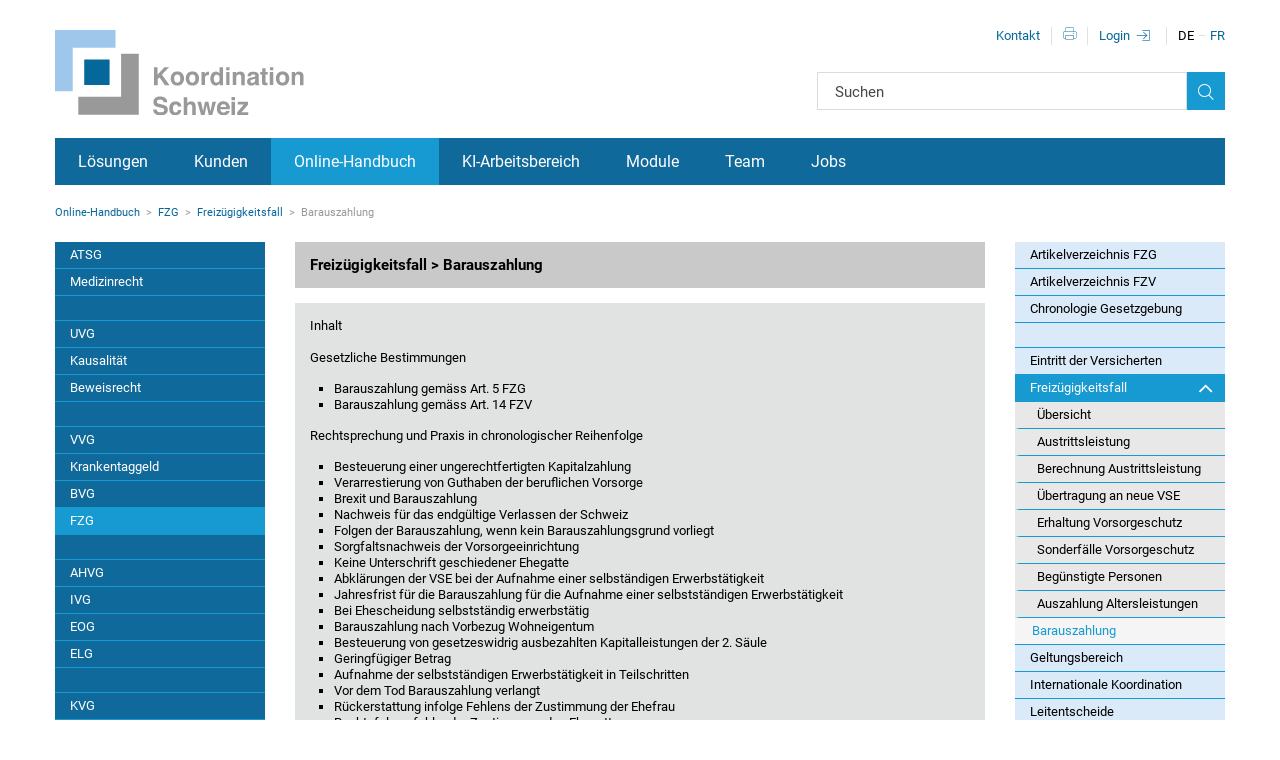

--- FILE ---
content_type: text/html; charset=utf-8
request_url: https://www.koordination.ch/de/online-handbuch/fzg/freizuegigkeitsfall/barauszahlung/
body_size: 6428
content:
<!DOCTYPE html>
<html lang="de">
<head>

<meta charset="utf-8">
<!-- 
	This website is powered by TYPO3 - inspiring people to share!
	TYPO3 is a free open source Content Management Framework initially created by Kasper Skaarhoj and licensed under GNU/GPL.
	TYPO3 is copyright 1998-2026 of Kasper Skaarhoj. Extensions are copyright of their respective owners.
	Information and contribution at https://typo3.org/
-->



<title>FZG &gt; Freizügigkeitsfall &gt; Barauszahlung | Freizügigkeitsfall | FZG | Sozialversicherungsrecht | Koordination Schweiz</title>
<meta name="generator" content="TYPO3 CMS">
<meta name="description" content="FZG &gt; Freizügigkeitsfall &gt; Barauszahlung">
<meta name="twitter:card" content="summary">










    

<!--
                        _____     __
    ___ ___  ___ _    __/ _/ /__  / /_ ___
    (_-</ _ \/ _ \ |/|/ / _/ / _ `/  ´_/ -_)
    /___/_//_/\___/__,__/_//_/\_,_/_/\_\\__/

  Realisierung: snowflake productions gmbh
  Kontakt: www.snowflake.ch / zuerich at snowflake.ch

  -->


<meta name="viewport" content="width=device-width, initial-scale=1"/>

    <meta name="robots" content="noodp"/>




<meta name="theme-color" content="#ffffff"/>


    
        <link rel="stylesheet" type="text/css"
                    href="/Resources/app.b2eea1f7748ee13108c8.css"
                    media="all">
    


<link rel="shortcut icon" href="/_assets/feb1d86054ab2e718cccf9db6ed46074/Partials/Head/Images/Icon.png"/>



<link rel="stylesheet" href='//fonts.googleapis.com/css?family=Open+Sans:300italic,400italic,600italic,700italic,800italic,400,300,600,700,800'/>


<link rel="canonical" href="https://www.koordination.ch/de/online-handbuch/fzg/freizuegigkeitsfall/barauszahlung/"/>

<link rel="alternate" hreflang="de-CH" href="https://www.koordination.ch/de/online-handbuch/fzg/freizuegigkeitsfall/barauszahlung/"/>
<link rel="alternate" hreflang="fr-CH" href="https://www.koordination.ch/fr/droit-de-lassurance-sociale/lflp/cas-de-libre-passage/versement-en-especes-art-5-lflp/"/>
<link rel="alternate" hreflang="x-default" href="https://www.koordination.ch/de/online-handbuch/fzg/freizuegigkeitsfall/barauszahlung/"/>
</head>
<body>


  <!-- Piwik -->
  <script type="text/javascript">
    var _paq = _paq || [];
    /* tracker methods like "setCustomDimension" should be called before "trackPageView" */
    _paq.push(['trackPageView']);
    _paq.push(['enableLinkTracking']);
    (function() {
      var u="//koordination.opsone-analytics.ch/";
      _paq.push(['setTrackerUrl', u+'piwik.php']);
      _paq.push(['setSiteId', '19']);
      var d=document, g=d.createElement('script'), s=d.getElementsByTagName('script')[0];
      g.type='text/javascript'; g.async=true; g.defer=true; g.src=u+'piwik.js'; s.parentNode.insertBefore(g,s);
    })();
  </script>
  <!-- End Piwik Code -->


<a data-uid="4657" name="top"></a>
<div id="CurrentPageId" data-uid="4657"></div>





<div class="sr-only">FZG &gt; Freizügigkeitsfall &gt; Barauszahlung</div>

<div class="offcanvasWrapper invisible-xxl">
  <div class="login-box-shadow">
    

<div class="LoginBox">
    

<div class="loginForm">
    <div class="close"></div>
    <form action="/de/online-handbuch/fzg/freizuegigkeitsfall/barauszahlung/" method="post" target="_top">
        <fieldset>

            <input type="hidden" name="__RequestToken" value="eyJ0eXAiOiJKV1QiLCJhbGciOiJIUzI1NiIsImtpZCI6IntcInR5cGVcIjpcIm5vbmNlXCIsXCJuYW1lXCI6XCJmc0V6VWptQXR6MUhnQndFWmhUNDZ3XCJ9In0.[base64].AgzF_MdTivVNobpVjZ8yi-HGzinsqkONUdCX6gRwodA"/>

            <legend>
                Login
            </legend>

            <div class="statusMessage">
                
                        <div>
                            Melden Sie sich mit dem Benutzername und dem Passwort an:
                        </div>
                    
            </div>

            <div>
                <input name="user" type="text" required="true" autocomplete="off" placeholder="Benutzername"/>
            </div>

            <div>
                <input name="pass" type="password" required="required" autocomplete="off" placeholder="Passwort"/>
            </div>

            <div>
                <button class="btn btn-primary btn-login" type="submit" name="submit">
                    Login
                    <span class="icon-icon-login"></span>
                </button>
            </div>

            <div class="felogin-hidden">
                    <input type="hidden" name="logintype" value="login"/>
            </div>

            <div class="supportLink">
                    Probleme beim Einloggen:
                    <a href="/de/kunden/technischer-support/">Technischer Support </a>
            </div>
            <div class="supportLink">
                Mögliche Neukunden:
                <a href="/de/kunden/abonnemente/">Informationen</a>
            </div>
        </fieldset>
    </form>
</div>



</div>



  </div>
    <div id="offcanvas" class="row-offcanvas row-offcanvas-left layout-fluid compendium">
        <div class="content-offcanvas clearfix">
            <div id="layoutDefault" class="layoutDefault">
                


<header role="banner">
    <nav id="AccesskeyNavigation" class="AccesskeyNavigation sr-only">
    <h2>
        Wichtige Seiten
    </h2>
    <ul>
        <li>
            <a accesskey="0" href="/de/">
                Home
            </a>
        </li>
        <li>
            <a accesskey="1" href="#MainNavigation">
                Main Navigation
            </a>
        </li>
        <li>
            <a accesskey="2" href="#Content">
                Inhalt
            </a>
        </li>
        <li>
            <a accesskey="3" href="/de/team/kontakt/">
                Kontakt
            </a>
        </li>
        <li>
            
                Sitemap
            
        </li>
        <li>
            <a accesskey="5" href="#MetaNavigation">
                Metanavigation
            </a>
        </li>
    </ul>
</nav>


    <div class="fixed-top container">
        <div class="inner">
            <div id="Logo" class="Logo">
    <a href="/de/">
        <img alt="Koordination Schweiz AG" src="/_assets/feb1d86054ab2e718cccf9db6ed46074/Partials/Logo/Images/Logo.svg" width="249" height="85" />
    </a>
</div>

            

<form action="/de/online-handbuch/suche/"
        class="SearchBox d-print-none"
        data-suggest="/de/online-handbuch/suche/suggest/"
        id="SearchBox"
        method="get"
    >
    <div class="sr-only"></div>
    <div class="searchBox-wrap">
        <input type="text" name="q" autocomplete="off" placeholder="Suchen" value="" class="searchBox form-control tx-solr-q tx-solr-suggest text ui-autocomplete-input" />
        <button type="submit" form="SearchBox" class="icon-icon-search form-control submitButton"></button>
    </div>
</form>



            

<nav id="MetaNavigation" class="MetaNavigation d-print-none" role="navigation">
    <div class="sr-only">Metanavigationn</div>
    <ul class="list-divided clearfix">
        
            <li class="">

                
                        <a href="/de/team/kontakt/">Kontakt</a>
                    
            </li>
        
        <li class="print">
            <a class="icon-icon-drucker" href="javascript:window.print();"></a>
        </li>
        <li class="login">
            <a href="#" class="icon-icon-login showLoginForm movableLoginLink">Login</a>
        </li>
    </ul>
</nav>

            


    
            
        

    
            
        

    



    <nav id="LanguageNavigation" class="LanguageNavigation col-auto d-print-none ">
        <ul class="list-divided mb-0">
            
                
                    <li class="uppercase">
                        <a href="/de/online-handbuch/fzg/freizuegigkeitsfall/barauszahlung/" class="active">DE</a>
                    </li>
                
            
                
                    <li class="uppercase">
                        <a href="/fr/droit-de-lassurance-sociale/lflp/cas-de-libre-passage/versement-en-especes-art-5-lflp/" class="">FR</a>
                    </li>
                
            
                
            
        </ul>
    </nav>


        </div>
    </div>
    

<div class="MainNavigationOuter container">
    <nav id="MainNavigation" class="MainNavigation navbar navbar-expand navbar-static-top d-print-none container" role="navigation">
        <div class="sr-only">
            Hauptnavigation
        </div>
        <div class="collapse navbar-collapse">
            <ul class="navbar-nav level1">
                
                    
                    
                    
                    
                        
                    
                    <li class="nav-item  sub dropdown">
                        <a class="nav-link" href="/de/loesungen/konzept/">Lösungen</a>
                    </li>
                
                    
                    
                    
                    
                        
                    
                    <li class="nav-item  sub dropdown">
                        <a class="nav-link" href="/de/kunden/abonnemente/">Kunden</a>
                    </li>
                
                    
                    
                        
                    
                    
                    
                        
                    
                    <li class="nav-item  active sub dropdown">
                        <a class="nav-link" href="/de/online-handbuch/atsg/artikelverzeichnis-atsg/">Online-Handbuch</a>
                    </li>
                
                    
                    
                    
                    
                        
                    
                    <li class="nav-item  sub dropdown">
                        <a class="nav-link" href="/de/ki-arbeitsbereich/">KI-Arbeitsbereich</a>
                    </li>
                
                    
                    
                    
                    
                        
                    
                    <li class="nav-item  sub dropdown">
                        <a class="nav-link" href="/de/module/uebersicht/">Module</a>
                    </li>
                
                    
                    
                    
                    
                        
                    
                    <li class="nav-item  sub dropdown">
                        <a class="nav-link" href="/de/team/michael-keller/">Team</a>
                    </li>
                
                    
                    
                    
                    
                        
                    
                    <li class="nav-item  sub dropdown">
                        <a class="nav-link" href="/de/jobs/versicherungskarriere/">Jobs</a>
                    </li>
                
            </ul>
        </div>
    </nav>
</div>

    <script>
        window.offCanvasNavigation = new Object();
        window.offCanvasNavigation.jsonPath = '/typo3temp/template/navigation_0_1.json';
        window.offCanvasNavigation.thisUid = 4657;
        window.offCanvasNavigation.backToLabel = "Zurück zu: {{parentTitle}}";
    </script>

    <div class="topbar-offcanvas">
        <a href="#" class="left trigger-offcanvas fa fa-bars" data-toggle="offcanvas"></a>
    </div>
</header>



                <section id="Content" class="Content" role="main">
                    
    <div class="ContentInner container">
        
            
                
            
        
            
        
            
        
            
        
        <div class="row">
            <div class="col-15">
                <nav id="RootlineNavigation" class="RootlineNavigation d-print-none" aria-label="breadcrumb">
    <div class="sr-only">
        Rootline Navigation
    </div>

    <ul>
        
            
            
                
            
            
            
                
            
            <li class=" active sub">
                <a href="/de/online-handbuch/atsg/artikelverzeichnis-atsg/">Online-Handbuch</a>
            </li>
        
            
            
                
            
            
            
                
            
            <li class=" active sub">
                <a href="/de/online-handbuch/fzg/artikelverzeichnis-fzg/">FZG</a>
            </li>
        
            
            
                
            
            
            
                
            
            <li class=" active sub">
                <a href="/de/online-handbuch/fzg/freizuegigkeitsfall/uebersicht/">Freizügigkeitsfall</a>
            </li>
        
            
            
                
            
            
                
            
            
                
            
            <li class=" active current sub">
                <a href="/de/online-handbuch/fzg/freizuegigkeitsfall/barauszahlung/">Barauszahlung</a>
            </li>
        
    </ul>
</nav>

            </div>
        </div>


        <div class="sr-only">Hauptinhalt</div>
        <div class="row equalHeightColumns">
            <div id="SubNavigationCol" class="col-md-3 d-none d-lg-block onlineHandbuchMenu">
                

<nav id="SubNavigation" class="SubNavigation SubNavigationLeft SubNavigationBackground margin-bottom-large d-print-none" role="navigation">
    <div class="sr-only">
        Subnavigation
    </div>
    <ul class="nav flex-column level2">
        
            
                    
                    
                    
                        
                                <li class="nav-item  level2">
                                    <a class="nav-link level2" href="/de/online-handbuch/atsg/artikelverzeichnis-atsg/">ATSG</a>
                                </li>
                            
                    </li>
                    
                
        
            
                    
                    
                    
                        
                                <li class="nav-item  level2">
                                    <a class="nav-link level2" href="/de/online-handbuch/medizinrecht/uebersicht/">Medizinrecht</a>
                                </li>
                            
                    </li>
                    
                
        
            
                    
                    
                    
                        
                                <li class="divider"></li>
                            
                    </li>
                    
                
        
            
                    
                    
                    
                        
                                <li class="nav-item  level2">
                                    <a class="nav-link level2" href="/de/online-handbuch/uvg/artikelverzeichnis-uvg/">UVG</a>
                                </li>
                            
                    </li>
                    
                
        
            
                    
                    
                    
                        
                                <li class="nav-item  level2">
                                    <a class="nav-link level2" href="/de/online-handbuch/kausalitaet/uebersicht/">Kausalität</a>
                                </li>
                            
                    </li>
                    
                
        
            
                    
                    
                    
                        
                                <li class="nav-item  level2">
                                    <a class="nav-link level2" href="/de/online-handbuch/beweisrecht/uebersicht/">Beweisrecht</a>
                                </li>
                            
                    </li>
                    
                
        
            
                    
                    
                    
                        
                                <li class="divider"></li>
                            
                    </li>
                    
                
        
            
                    
                    
                    
                        
                                <li class="nav-item  level2">
                                    <a class="nav-link level2" href="/de/online-handbuch/vvg/artikelverzeichnis-vvg/">VVG</a>
                                </li>
                            
                    </li>
                    
                
        
            
                    
                    
                    
                        
                                <li class="nav-item  level2">
                                    <a class="nav-link level2" href="/de/online-handbuch/krankentaggeld/uebersicht-zum-krankentaggeld/">Krankentaggeld</a>
                                </li>
                            
                    </li>
                    
                
        
            
                    
                    
                    
                        
                                <li class="nav-item  level2">
                                    <a class="nav-link level2" href="/de/online-handbuch/bvg/artikelverzeichnis-bvg/">BVG</a>
                                </li>
                            
                    </li>
                    
                
        
            
                    
                    
                            
                        
                    
                        
                                <li class="nav-item  active level2">
                                    <a class="nav-link level2" href="/de/online-handbuch/fzg/artikelverzeichnis-fzg/">FZG</a>
                                </li>
                            
                    </li>
                    
                
        
            
                    
                    
                    
                        
                                <li class="divider"></li>
                            
                    </li>
                    
                
        
            
                    
                    
                    
                        
                                <li class="nav-item  level2">
                                    <a class="nav-link level2" href="/de/online-handbuch/ahvg/artikelverzeichnis-ahvg/">AHVG</a>
                                </li>
                            
                    </li>
                    
                
        
            
                    
                    
                    
                        
                                <li class="nav-item  level2">
                                    <a class="nav-link level2" href="/de/online-handbuch/ivg/artikelverzeichnis-ivg/">IVG</a>
                                </li>
                            
                    </li>
                    
                
        
            
                    
                    
                    
                        
                                <li class="nav-item  level2">
                                    <a class="nav-link level2" href="/de/online-handbuch/eog/artikelverzeichnis-eog/">EOG</a>
                                </li>
                            
                    </li>
                    
                
        
            
                    
                    
                    
                        
                                <li class="nav-item  level2">
                                    <a class="nav-link level2" href="/de/online-handbuch/elg/artikelverzeichnis-elg/">ELG</a>
                                </li>
                            
                    </li>
                    
                
        
            
                    
                    
                    
                        
                                <li class="divider"></li>
                            
                    </li>
                    
                
        
            
                    
                    
                    
                        
                                <li class="nav-item  level2">
                                    <a class="nav-link level2" href="/de/online-handbuch/kvg/artikelverzeichnis-kvg/">KVG</a>
                                </li>
                            
                    </li>
                    
                
        
            
                    
                    
                    
                        
                                <li class="nav-item  level2">
                                    <a class="nav-link level2" href="/de/online-handbuch/mvg/artikelverzeichnis-mvg/">MVG</a>
                                </li>
                            
                    </li>
                    
                
        
            
                    
                    
                    
                        
                                <li class="nav-item  level2">
                                    <a class="nav-link level2" href="/de/online-handbuch/avig/artikelverzeichnis-avig/">AVIG</a>
                                </li>
                            
                    </li>
                    
                
        
            
                    
                    
                    
                        
                                <li class="nav-item  level2">
                                    <a class="nav-link level2" href="/de/online-handbuch/uelg/artikelverzeichnis-uelg/">ÜLG</a>
                                </li>
                            
                    </li>
                    
                
        
            
                    
                    
                    
                        
                                <li class="nav-item  level2">
                                    <a class="nav-link level2" href="/de/online-handbuch/famzg/artikelverzeichnis-famzg/">FamZG</a>
                                </li>
                            
                    </li>
                    
                
        
            
                    
                    
                    
                        
                                <li class="nav-item  level2">
                                    <a class="nav-link level2" href="/de/online-handbuch/flg/artikelverzeichnis-flg/">FLG</a>
                                </li>
                            
                    </li>
                    
                
        
            
                    
                    
                    
                        
                                <li class="nav-item  level2">
                                    <a class="nav-link level2" href="/de/online-handbuch/abkommen/artikelverzeichnis-8832004/">Abkommen</a>
                                </li>
                            
                    </li>
                    
                
        
    </ul>
</nav>

            </div>
            <div class="col-15 col-lg-9">
                <div class="MainContent col0">
                    <!--TYPO3SEARCH_begin-->
                    
    

            <div id="c55225" class="csc-element ctype-textpic   bg-dark-grey ">
                
                
                    



                
                

    
        

    
                

    
            <h3 class="header header3 header-default">
                Freizügigkeitsfall &gt; Barauszahlung
            </h3>
        



                



                



    



    


                

    <div class="ce-textpic ce-center ce-below">
        

        
                
            

        
            



        
    </div>


                
                    



                
                
                    



                
            </div>

        


    

            <div id="c55224" class="csc-element ctype-textpic   bg-grey">
                
                
                    



                
                

    
        

    



    


                

    <div class="ce-textpic ce-center ce-below">
        

        
                <div class="ce-bodytext">
                    
                    <p>Inhalt</p>
<p>&nbsp;</p>
<p>Gesetzliche Bestimmungen</p><ul><li>Barauszahlung gemäss Art. 5 FZG</li><li>Barauszahlung gemäss Art. 14 FZV</li></ul><p>Rechtsprechung und Praxis in chronologischer&nbsp;Reihenfolge&nbsp;</p><ul><li>Besteuerung einer ungerechtfertigten Kapitalzahlung</li><li>Verarrestierung von Guthaben der beruflichen Vorsorge</li><li>Brexit und Barauszahlung</li><li>Nachweis für das endgültige&nbsp;Verlassen der Schweiz</li><li>Folgen der Barauszahlung, wenn kein Barauszahlungsgrund vorliegt</li><li>Sorgfaltsnachweis der Vorsorgeeinrichtung</li><li>Keine Unterschrift geschiedener Ehegatte</li><li>Abklärungen der VSE bei der Aufnahme einer selbständigen Erwerbstätigkeit</li><li>Jahresfrist für die Barauszahlung für die Aufnahme einer selbstständigen Erwerbstätigkeit</li><li>Bei Ehescheidung selbstständig erwerbstätig</li><li>Barauszahlung nach Vorbezug Wohneigentum</li><li>Besteuerung von gesetzeswidrig ausbezahlten Kapitalleistungen der 2. Säule</li><li>Geringfügiger Betrag</li><li>Aufnahme der selbstständigen Erwerbstätigkeit in Teilschritten</li><li>Vor dem Tod Barauszahlung verlangt</li><li>Rückerstattung infolge Fehlens der Zustimmung der Ehefrau</li><li>Rechtsfolgen fehlender Zustimmung&nbsp;des Ehegatten</li><li>Barauszahlung und Verrechnungsverbot</li></ul>
                </div>
            

        
            



        
    </div>


                
                    



                
                
                    



                
            </div>

        


    

            <a id="c55223"></a>
            
            
                



            
            
            

    
    

            <div id="c25913" class="csc-element ctype-felogin_login   ce-wider">
                
                
                    



                
                
                    

    



                
                

    
    

<div class="tx-felogin-wrap">
  
    <p>Um mit dem Online-Handbuch zu arbeiten, ist eine Anmeldung mit Benutzername und Passwort notwendig.</p>
  
  <button class="btn btn-primary btn-login showLoginForm" type="submit" name="submit">
    Login
    <span class="icon-icon-login"></span>
  </button>
  <div class="supportLink">
    Probleme beim Einloggen:
    <a href="/de/kunden/technischer-support/">Technischer Support </a>
    <br/>
    Mögliche Neukunden:
    <a href="/de/kunden/abonnemente/">Informationen</a>
  </div>
  <div class="supportLink">
  </div>
</div>





                
                    



                
                
                    



                
            </div>

        




            
                



            
            
                



            

        


                    <!--TYPO3SEARCH_end-->
                </div>
            </div>
            <aside class="col-md-3 d-none d-lg-block" role="complementary">
                

<nav id="SubNavigationRight"
    class="SubNavigationRight SubNavigationBackground SubNavigation margin-bottom-large d-print-none compendiumSubNavigation"
    role="navigation">
    <div class="sr-only">
        
    </div>
    
    <ul class="nav flex-column nav-level3">
        
            
            
                    <li class="nav-item  level3">
                        <a href="/de/online-handbuch/fzg/artikelverzeichnis-fzg/" class="nav-link level3">Artikelverzeichnis FZG
                            
                        </a>
                        
                    </li>
                
        
            
            
                    <li class="nav-item  level3">
                        <a href="/de/online-handbuch/fzg/artikelverzeichnis-fzv/" class="nav-link level3">Artikelverzeichnis FZV
                            
                        </a>
                        
                    </li>
                
        
            
            
                    <li class="nav-item  level3">
                        <a href="/de/online-handbuch/fzg/chronologie-gesetzgebung/" class="nav-link level3">Chronologie Gesetzgebung
                            
                        </a>
                        
                    </li>
                
        
            
            
                    <li class="divider">
                    </li>
                
        
            
            
                    <li class="nav-item  level3">
                        <a href="/de/online-handbuch/fzg/eintritt-der-versicherten/" class="nav-link level3">Eintritt der Versicherten
                            
                        </a>
                        
                    </li>
                
        
            
            
                    <li class="nav-item active sub level3">
                        <a href="/de/online-handbuch/fzg/freizuegigkeitsfall/uebersicht/" class="nav-link level3">Freizügigkeitsfall
                            
                                    <i class="fa fa-angle-up"></i>
                                
                        </a>
                        
                            
                                <ul class="nav flex-column nav-level4">
                                    
                                            <li class="nav-item  level4">
                                                <a href="/de/online-handbuch/fzg/freizuegigkeitsfall/uebersicht/" class="nav-link level4">Übersicht
                                                    
                                                </a>

                                                
                                            </li>
                                        
                                </ul>
                            
                                <ul class="nav flex-column nav-level4">
                                    
                                            <li class="nav-item  level4">
                                                <a href="/de/online-handbuch/fzg/freizuegigkeitsfall/austrittsleistung/" class="nav-link level4">Austrittsleistung
                                                    
                                                </a>

                                                
                                            </li>
                                        
                                </ul>
                            
                                <ul class="nav flex-column nav-level4">
                                    
                                            <li class="nav-item  level4">
                                                <a href="/de/online-handbuch/fzg/freizuegigkeitsfall/berechnung-austrittsleistung/" class="nav-link level4">Berechnung Austrittsleistung
                                                    
                                                </a>

                                                
                                            </li>
                                        
                                </ul>
                            
                                <ul class="nav flex-column nav-level4">
                                    
                                            <li class="nav-item  level4">
                                                <a href="/de/online-handbuch/fzg/freizuegigkeitsfall/uebertragung-an-neue-vse/" class="nav-link level4">Übertragung an neue VSE
                                                    
                                                </a>

                                                
                                            </li>
                                        
                                </ul>
                            
                                <ul class="nav flex-column nav-level4">
                                    
                                            <li class="nav-item  level4">
                                                <a href="/de/online-handbuch/fzg/freizuegigkeitsfall/erhaltung-vorsorgeschutz/" class="nav-link level4">Erhaltung Vorsorgeschutz
                                                    
                                                </a>

                                                
                                            </li>
                                        
                                </ul>
                            
                                <ul class="nav flex-column nav-level4">
                                    
                                            <li class="nav-item  level4">
                                                <a href="/de/online-handbuch/fzg/freizuegigkeitsfall/sonderfaelle-vorsorgeschutz/" class="nav-link level4">Sonderfälle Vorsorgeschutz
                                                    
                                                </a>

                                                
                                            </li>
                                        
                                </ul>
                            
                                <ul class="nav flex-column nav-level4">
                                    
                                            <li class="nav-item  level4">
                                                <a href="/de/online-handbuch/fzg/freizuegigkeitsfall/beguenstigte-personen/" class="nav-link level4">Begünstigte Personen
                                                    
                                                </a>

                                                
                                            </li>
                                        
                                </ul>
                            
                                <ul class="nav flex-column nav-level4">
                                    
                                            <li class="nav-item  level4">
                                                <a href="/de/online-handbuch/fzg/freizuegigkeitsfall/auszahlung-altersleistungen/" class="nav-link level4">Auszahlung Altersleistungen
                                                    
                                                </a>

                                                
                                            </li>
                                        
                                </ul>
                            
                                <ul class="nav flex-column nav-level4">
                                    
                                            <li class="nav-item active current level4">
                                                <a href="/de/online-handbuch/fzg/freizuegigkeitsfall/barauszahlung/" class="nav-link level4">Barauszahlung
                                                    
                                                </a>

                                                
                                            </li>
                                        
                                </ul>
                            
                        
                    </li>
                
        
            
            
                    <li class="nav-item  level3">
                        <a href="/de/online-handbuch/fzg/geltungsbereich-bvg-atsg/" class="nav-link level3">Geltungsbereich
                            
                        </a>
                        
                    </li>
                
        
            
            
                    <li class="nav-item  level3">
                        <a href="/de/online-handbuch/fzg/internationale-koordination/" class="nav-link level3">Internationale Koordination
                            
                        </a>
                        
                    </li>
                
        
            
            
                    <li class="nav-item  level3">
                        <a href="/de/online-handbuch/bvg/leitentscheide/" class="nav-link level3">Leitentscheide
                            
                        </a>
                        
                    </li>
                
        
            
            
                    <li class="nav-item sub level3">
                        <a href="/de/online-handbuch/fzg/scheidung/uebersicht/" class="nav-link level3">Scheidung
                            
                                    <i class="fa fa-angle-down"></i>
                                
                        </a>
                        
                    </li>
                
        
            
            
                    <li class="nav-item  level3">
                        <a href="/de/online-handbuch/fzg/schlussbestimmungen-und-uebergangsbestimmungen/" class="nav-link level3">Schlussbestimmungen
                            
                        </a>
                        
                    </li>
                
        
            
            
                    <li class="nav-item  level3">
                        <a href="/de/online-handbuch/fzg/verjaehrung/" class="nav-link level3">Verjährung
                            
                        </a>
                        
                    </li>
                
        
            
            
                    <li class="nav-item  level3">
                        <a href="/de/online-handbuch/fzg/zentralstelle-2-saeule/" class="nav-link level3">Zentralstelle 2. Säule
                            
                        </a>
                        
                    </li>
                
        
    </ul>
    

</nav>
<div id="navigationDuplicate" class="SubNavigationDuplicate visible-lg">
    

    
        

<div class="Sponsorbox">
    <a href="https://www.rvk.ch" target="_blank" rel="noreferrer"><img src="/fileadmin/files/logo/rvk-logo.svg" width="131" height="40"  class="mod_image_img"  alt="" ></a><a href="https://pkrueck.com/" target="_blank" rel="noreferrer"><img src="/fileadmin/files/logo/PKRueck_Logo.svg" width="131" height="40"  class="mod_image_img"  alt="" ></a><a href="http://www.gastrosocial.ch" target="_blank" rel="noreferrer"><img src="/fileadmin/files/logo/GastroSocial_logo.svg" width="131" height="40"  class="mod_image_img"  alt="" ></a><a href="https://www.zhaw.ch/de/sml/weiterbildung/detail/kurs/cas-sozialversicherungsrecht-fuer-die-unternehmenspraxis/" target="_blank" rel="noreferrer"><img src="/fileadmin/files/logo/zhaw_logo.svg" width="131" height="40"  class="mod_image_img"  alt="" ></a><a href="https://efachausweis.ch/" target="_blank" rel="noreferrer"><img src="/fileadmin/user_upload/efachausweis.svg" width="3767" height="994"  class="mod_image_img"  alt="" ></a><a href="https://www.zurzachcare.ch/zuerich-reintegration" target="_blank" rel="noreferrer"><img src="/fileadmin/user_upload/zurzach.svg" width="595" height="131"  class="mod_image_img"  alt="" ></a>
</div>

    
</div>






            </aside>
        </div>
    </div>

                </section>
            </div>
            <footer id="Footer" class="Footer d-print-none" role="contentinfo">
    <div class="container">
        <div class="row">
            <div class="col-15 col-md-10 order-md-12 text-md-right">
                


    <nav id="FooterNavigation" class="FooterNavigation d-print-none" role="navigation">
        <div class="sr-only">
            Footer Navigation
        </div>
        
        <ul class="list-divided clearfix"><li class=""><a class="nav-item" href="/de/impressum/">Impressum</a></li></ul>
    </nav>




            </div>
            <div class="col-15 col-md-5">
                
    

            <div id="c53666" class="csc-element ctype-textpic  ">
                
                
                    



                
                

    
        

    



    


                

    <div class="ce-textpic ce-right ce-intext">
        
            



        

        
                <div class="ce-bodytext">
                    
                    <p><a href="/de/team/kontakt/">Koordination Schweiz AG</a></p>
                </div>
            

        
    </div>


                
                    



                
                
                    



                
            </div>

        


            </div>
        </div>
    </div>
</footer>

        </div>
    </div>
</div>

<div id="loginStatus">0</div>
<script src="https://www.google.com/recaptcha/api.js?hl="></script>




    

<script src="/Resources/app.4c140865a7cdb555c126.js"></script>



</body>
</html>

--- FILE ---
content_type: text/html; charset=utf-8
request_url: https://www.koordination.ch/de/test-login/
body_size: -137
content:
<div id="loginStatus">0</div>

--- FILE ---
content_type: image/svg+xml
request_url: https://www.koordination.ch/fileadmin/files/logo/GastroSocial_logo.svg
body_size: 26528
content:
<?xml version="1.0" encoding="UTF-8"?>
<!-- Generator: Adobe Illustrator 26.0.2, SVG Export Plug-In . SVG Version: 6.00 Build 0)  -->
<svg xmlns="http://www.w3.org/2000/svg" xmlns:xlink="http://www.w3.org/1999/xlink" version="1.1" x="0px" y="0px" viewBox="0 0 131 40" style="enable-background:new 0 0 131 40;" xml:space="preserve">
<style type="text/css">
	.st0{fill:#2F6BA7;}
	.st1{display:none;}
	.st2{display:inline;}
	.st3{fill:#005E5D;}
	.st4{fill:#D6E85F;}
	.st5{fill:#1B365D;}
	.st6{fill:#A2B2C8;}
	.st7{clip-path:url(#SVGID_00000095337381249633091470000011715261156803356858_);}
	.st8{fill:#A4A3A3;}
	.st9{clip-path:url(#SVGID_00000177479215102753054840000002252756385444353207_);}
	.st10{clip-path:url(#SVGID_00000012455140869941836660000007640795932390362807_);}
	.st11{display:inline;fill:#0065AC;}
</style>
<g id="gastrosocial">
	<path id="GastroSocial_logo" class="st0" d="M30.1,25.6c-2.6,0.1-4.7-1.9-4.8-4.5c0-0.1,0-0.3,0-0.4c-0.1-2.6,2-4.8,4.6-4.9   c0,0,0.1,0,0.1,0c1.3-0.1,2.6,0.4,3.5,1.3l-0.7,0.8c-0.8-0.7-1.8-1.1-2.9-1.1c-2,0.1-3.6,1.8-3.6,3.8c0,0,0,0.1,0,0.1   c-0.2,2,1.3,3.8,3.3,3.9c0.1,0,0.3,0,0.4,0c1,0,1.9-0.3,2.7-0.9v-2.3H30v-1h3.9v3.8C32.9,25.1,31.5,25.6,30.1,25.6z M44.4,25.4   h-1.1l-1.1-2.5H37l-1.1,2.5h-1.1l4.3-9.5h1L44.4,25.4z M39.6,17.2L37.4,22h4.3L39.6,17.2z M49.1,20.2c2.1,0.5,3.1,1.2,3.1,2.7   c0,1.6-1.3,2.7-3.2,2.7c-1.4,0-2.8-0.5-3.9-1.5l0.7-0.8c0.9,0.9,2,1.3,3.2,1.3c1.3,0,2.1-0.7,2.1-1.6c0-0.9-0.5-1.4-2.5-1.8   c-2.2-0.5-3.2-1.2-3.2-2.7c0-1.5,1.3-2.6,3.1-2.6c1.2,0,2.4,0.4,3.3,1.2l-0.6,0.8c-0.8-0.7-1.7-1-2.7-1c-1.2,0-2,0.7-2,1.5   C46.5,19.3,47,19.8,49.1,20.2L49.1,20.2z M57.2,25.4h-1.1V17H53v-1h7.4v1h-3.2L57.2,25.4z M68.1,25.5l-2.7-3.7h-2.7v3.7h-1.1v-9.4   h4.1c2.1,0,3.4,1.1,3.4,2.8c0,1.5-1.1,2.7-2.6,2.8l2.9,3.9L68.1,25.5z M65.6,17h-2.9v3.8h2.9c1.4,0,2.4-0.7,2.4-2   C68,17.7,67.1,17,65.6,17z M75.4,25.7c-2.6,0-4.8-2.1-4.8-4.7c0-0.1,0-0.1,0-0.2c-0.1-2.7,2-4.9,4.7-5c2.7-0.1,4.9,2,5,4.7   c0,0.1,0,0.2,0,0.3c0.1,2.6-2,4.8-4.7,4.9C75.5,25.7,75.4,25.7,75.4,25.7L75.4,25.7z M75.4,16.9c-2.1,0-3.7,1.7-3.7,3.7   c0,0.1,0,0.1,0,0.2c-0.1,2.1,1.5,3.8,3.6,3.9c0,0,0.1,0,0.1,0c2.1,0,3.7-1.7,3.7-3.7c0-0.1,0-0.1,0-0.2c0.1-2.1-1.5-3.8-3.6-3.9   C75.4,16.9,75.4,16.9,75.4,16.9L75.4,16.9z M85.2,20.3c2.1,0.5,3.1,1.2,3.1,2.7c0,1.6-1.3,2.7-3.2,2.7c-1.4,0-2.8-0.5-3.9-1.5   l0.7-0.8c0.9,0.9,2,1.3,3.2,1.3c1.3,0,2.1-0.7,2.1-1.6c0-0.9-0.5-1.4-2.5-1.8c-2.2-0.5-3.2-1.2-3.2-2.7c0-1.5,1.3-2.6,3.1-2.6   c1.2,0,2.4,0.4,3.3,1.2L87.4,18c-0.8-0.7-1.7-1-2.7-1c-1.2,0-2,0.7-2,1.5C82.7,19.4,83.2,19.9,85.2,20.3L85.2,20.3z M94.4,25.7   c-2.6,0-4.8-2.1-4.8-4.7c0-0.1,0-0.1,0-0.2c-0.1-2.7,2-4.9,4.7-5c2.7-0.1,4.9,2,5,4.7c0,0.1,0,0.2,0,0.3c0.1,2.6-2,4.8-4.7,4.9   C94.5,25.7,94.5,25.7,94.4,25.7z M94.4,16.9c-2,0-3.7,1.7-3.7,3.7c0,0.1,0,0.1,0,0.2c-0.1,2.1,1.5,3.8,3.6,3.9c0,0,0.1,0,0.1,0   c2.1,0,3.7-1.7,3.7-3.7c0-0.1,0-0.1,0-0.2c0.1-2.1-1.5-3.8-3.6-3.9C94.5,16.9,94.5,16.9,94.4,16.9L94.4,16.9z M105.4,25.8   c-2.6,0-4.7-2.1-4.7-4.7c0-0.1,0-0.1,0-0.2c-0.1-2.6,2-4.8,4.6-4.9c0.1,0,0.1,0,0.2,0c1.4,0,2.7,0.5,3.7,1.5l-0.7,0.8   c-0.8-0.8-1.8-1.3-3-1.3c-2,0-3.7,1.7-3.7,3.7c0,0,0,0.1,0,0.1c-0.1,2.1,1.5,3.8,3.5,3.9c0,0,0.1,0,0.1,0c1.2,0,2.3-0.5,3-1.4   l0.7,0.7C108.3,25.2,106.9,25.8,105.4,25.8L105.4,25.8z M111.9,16.1v9.4h-1.1v-9.4L111.9,16.1z M122.7,25.6h-1.1l-1.1-2.5h-5.1   l-1.1,2.5h-1.1l4.3-9.5h1L122.7,25.6z M117.9,17.3l-2.2,4.8h4.3L117.9,17.3z M123.8,16.1h1.1v8.5h5.3v1h-6.4L123.8,16.1z    M17.9,13.1c-2.2-2.2-5.8-2.2-8,0c-0.8,0.8-1.3,1.9-1.3,3.1c0,0.3,0,0.7,0.1,1c0.2-2.3,2.1-4,4.4-3.8c0.6,0,1.2,0.2,1.7,0.5   c0.3,0.2,0.6,0.4,0.9,0.7c1.6,1.6,1.6,4.3,0,6c0,0,0,0,0,0c-2,2-5.2,2-7.1,0c0,0,0,0,0,0c-2.4-2.4-2.4-6.2,0-8.6   c1.3-1.3,2.9-2,4.7-2.1c-0.8-0.2-1.7-0.3-2.6-0.3c-5.1,0-10.1,4.1-10.1,9.3c0,5.4,4.1,8.9,9.3,8.9c4.8,0,10.1-3.2,10.1-8.7   C20.2,16.8,19.4,14.7,17.9,13.1L17.9,13.1z M7.8,23.3H6.7v1.2H5.4v-1.2H4.3V22h1.1v-1.2h1.3V22h1.1V23.3z"></path>
</g>
<g id="RVK" class="st1">
	<g id="rvk-logo" transform="translate(0)" class="st2">
		<path id="Pfad_17" class="st3" d="M42.1,19c2.1,0,3.4-0.9,3.4-2.3c0-0.4-0.1-0.8-0.4-1.1c-0.6-0.4-1.3-0.7-2-0.6h-2.5l-1.1,4    L42.1,19L42.1,19z M37,11h6.3c2.8,0,4.6,0.6,5.8,1.7c0.9,0.9,1.3,2.2,1.3,3.4c0,2.8-1.6,5-5,5.9l2.6,5.6h-5.1l-2.2-5.1h-2.1    l-1.4,5.1h-4.7L37,11z"></path>
		<path id="Pfad_18" class="st4" d="M71.7,0.7l-5.8,8.8h5l6-8.8H71.7z"></path>
		<path id="Pfad_19" class="st3" d="M81.4,11l-6.9,6.7l1.8-6.7h-4.7l-4.5,16.7h4.7l1-3.8l2.9-2.7l2.4,6.5h5l-3.7-9.4l7.9-7.3    L81.4,11z"></path>
		<path id="Pfad_20" class="st3" d="M53.3,37.4c0.1-0.9,0.8-1.7,1.8-1.7c0.4,0,0.8,0.2,1,0.5c0,0,0,0.1,0,0.1c0,0,0,0.1-0.1,0.1    l-0.2,0.2c-0.1,0.1-0.1,0.1-0.2,0c-0.2-0.2-0.4-0.3-0.7-0.3c-0.5,0-0.9,0.3-1.1,1.2s0.2,1.2,0.7,1.2c0.3,0,0.6-0.1,0.8-0.3    c0.1-0.1,0.1-0.1,0.2,0l0.1,0.2c0,0.1,0,0.1,0,0.2c-0.3,0.3-0.7,0.5-1.2,0.5C53.8,39.1,53.1,38.7,53.3,37.4z"></path>
		<path id="Pfad_21" class="st3" d="M57.4,39.1c-0.5,0.1-0.9-0.3-0.9-0.7c0-0.1,0-0.3,0-0.4l0.7-3.4c0,0,0-0.1,0.1-0.1    c0,0,0.1,0,0.1,0h0.3c0.1,0,0.1,0,0.1,0.1L57.1,38c-0.1,0.3,0.1,0.6,0.5,0.6h0c0.1,0,0.1,0,0.1,0.1L57.7,39c0,0,0,0.1,0,0.1    C57.6,39.1,57.6,39.1,57.4,39.1L57.4,39.1L57.4,39.1z"></path>
		<path id="Pfad_22" class="st3" d="M59.2,37.7c-0.1,0-0.1,0-0.1,0.1c-0.1,0.6,0.3,0.8,0.7,0.8c0.3,0,0.6-0.1,0.8-0.3    c0.1-0.1,0.1-0.1,0.2,0l0.1,0.2c0,0.1,0,0.1,0,0.2c-0.3,0.3-0.7,0.5-1.2,0.5c-0.7,0-1.4-0.4-1.1-1.7c0.1-0.9,0.8-1.6,1.7-1.7    c0.5,0,1,0.4,1.1,0.9c0,0.1,0,0.2,0,0.3c-0.1,0.5-0.5,0.8-1,0.8c0,0,0,0,0,0L59.2,37.7L59.2,37.7z M60.3,37.2    c0.3,0,0.4-0.1,0.5-0.3c0-0.3-0.2-0.6-0.5-0.6c0,0,0,0-0.1,0c-0.5,0-0.9,0.3-1,0.8c0,0.1,0,0.1,0.1,0.1L60.3,37.2L60.3,37.2z"></path>
		<path id="Pfad_23" class="st3" d="M64.3,35.9c0-0.1,0.1-0.1,0.2-0.1h0.3c0.1,0,0.2,0,0.1,0.1L63.1,39c-0.1,0.1-0.1,0.1-0.2,0.1    h-0.3c-0.1,0-0.1,0-0.1-0.1L62,35.9c0-0.1,0.1-0.1,0.1-0.1h0.3c0.1,0,0.1,0,0.1,0.1l0.4,2.3c0,0,0,0,0.1,0L64.3,35.9z"></path>
		<path id="Pfad_24" class="st3" d="M65.7,37.7c-0.1,0-0.1,0-0.1,0.1c-0.1,0.6,0.3,0.8,0.7,0.8c0.3,0,0.6-0.1,0.8-0.3    c0.1-0.1,0.1-0.1,0.2,0l0.1,0.2c0,0.1,0,0.1,0,0.2c-0.3,0.3-0.7,0.5-1.2,0.5c-0.7,0-1.4-0.4-1.1-1.7c0.1-0.9,0.8-1.6,1.7-1.7    c0.5,0,1,0.4,1.1,0.9c0,0.1,0,0.2,0,0.3c-0.1,0.5-0.5,0.8-1,0.8c0,0,0,0,0,0L65.7,37.7L65.7,37.7z M66.8,37.2    c0.3,0,0.4-0.1,0.5-0.3c0-0.3-0.2-0.6-0.5-0.6c0,0,0,0-0.1,0c-0.5,0-0.9,0.3-1,0.8c0,0.1,0,0.1,0.1,0.1L66.8,37.2L66.8,37.2z"></path>
		<path id="Pfad_25" class="st3" d="M69.5,36c0.2-0.1,0.5-0.2,0.8-0.2c0.3,0,0.5,0.1,0.7,0.3c0,0,0.1,0.1,0.1,0.1c0,0,0,0.1,0,0.1    l-0.2,0.2c0,0,0,0-0.1,0.1c0,0-0.1,0-0.1,0c-0.1-0.1-0.3-0.2-0.5-0.2c-0.2,0-0.5,0.1-0.7,0.2l-0.5,2.5c0,0,0,0.1,0,0.1    c0,0-0.1,0-0.1,0h-0.3c-0.1,0-0.1,0-0.1-0.1l0.6-3.1c0,0,0-0.1,0-0.1c0,0,0.1,0,0.1,0h0.3C69.5,35.7,69.5,35.8,69.5,36L69.5,36z"></path>
		<path id="Pfad_26" class="st3" d="M73.3,37.7c-0.1,0-0.1,0-0.1,0.1c-0.1,0.6,0.3,0.8,0.7,0.8c0.3,0,0.6-0.1,0.8-0.3    c0.1-0.1,0.1-0.1,0.2,0l0.1,0.2c0,0.1,0,0.1,0,0.2c-0.3,0.3-0.7,0.5-1.2,0.5c-0.7,0-1.4-0.4-1.1-1.7c0.1-0.9,0.8-1.6,1.7-1.7    c0.5,0,1,0.4,1.1,0.9c0,0.1,0,0.2,0,0.3c-0.1,0.5-0.5,0.8-1,0.8c0,0,0,0,0,0L73.3,37.7L73.3,37.7z M74.5,37.2    c0.3,0,0.4-0.1,0.5-0.3c0-0.3-0.2-0.6-0.5-0.6c0,0,0,0-0.1,0c-0.5,0-0.9,0.3-1,0.8c0,0.1,0,0.1,0.1,0.1L74.5,37.2z"></path>
		<path id="Pfad_27" class="st3" d="M77.1,36c0.2-0.2,0.5-0.3,0.8-0.3c0.5-0.1,1,0.3,1.1,0.8c0,0.1,0,0.2,0,0.3L78.6,39    c0,0,0,0.1,0,0.1c0,0-0.1,0-0.1,0h-0.3c-0.1,0-0.1,0-0.1-0.1l0.4-1.9c0.1-0.3-0.1-0.7-0.4-0.8c-0.1,0-0.2,0-0.3,0    c-0.3,0-0.5,0.1-0.7,0.3L76.5,39c0,0,0,0.1,0,0.1c0,0-0.1,0-0.1,0h-0.3c-0.1,0-0.1,0-0.1-0.1l0.6-3.1c0,0,0-0.1,0-0.1    c0,0,0.1,0,0.1,0H77c0.1,0,0.1,0,0.1,0.1L77.1,36z"></path>
		<path id="Pfad_28" class="st3" d="M80.1,36.3h-0.3c-0.1,0-0.1,0-0.1-0.1l0-0.2c0,0,0-0.1,0.1-0.1c0,0,0.1,0,0.1,0h0.3    c0,0,0,0,0.1,0c0,0,0,0,0-0.1l0.1-0.6c0,0,0-0.1,0-0.1c0,0,0.1,0,0.1,0h0.3c0.1,0,0.1,0,0.1,0.1l-0.1,0.6c0,0.1,0,0.1,0.1,0.1h0.6    c0.1,0,0.1,0,0.1,0.1l0,0.2c0,0,0,0.1,0,0.1c0,0-0.1,0-0.1,0h-0.6c0,0,0,0-0.1,0c0,0,0,0,0,0.1l-0.3,1.7c-0.1,0.2,0.1,0.4,0.3,0.5    c0,0,0.1,0,0.1,0c0.2,0,0.3-0.1,0.4-0.2c0,0,0.1-0.1,0.1-0.1c0,0,0.1,0,0.1,0l0.1,0.2c0.1,0.1,0,0.1-0.1,0.3    c-0.2,0.2-0.5,0.3-0.8,0.3c-0.4,0-0.8-0.4-0.8-0.8c0-0.1,0-0.2,0-0.2L80.1,36.3C80.2,36.3,80.2,36.3,80.1,36.3z"></path>
		<path id="Pfad_29" class="st3" d="M83.1,39.1c-0.5,0.1-0.9-0.3-1-0.7c0-0.1,0-0.3,0-0.4l0.7-3.4c0-0.1,0.1-0.1,0.1-0.1    c0,0,0,0,0,0h0.3c0.1,0,0.1,0,0.1,0.1L82.8,38c-0.1,0.3,0.1,0.6,0.5,0.6h0c0.1,0,0.1,0,0.1,0.1L83.4,39c0,0.1-0.1,0.1-0.1,0.1    C83.2,39.1,83.2,39.1,83.1,39.1L83.1,39.1z"></path>
		<path id="Pfad_30" class="st3" d="M86.4,39.1h-0.3c-0.1,0-0.1,0-0.1-0.1l0-0.2c-0.2,0.2-0.5,0.3-0.8,0.3c-0.7,0.1-1.4-0.4-1.1-1.7    s1.1-1.8,1.8-1.7c0.2,0,0.5,0.1,0.6,0.3l0-0.2c0-0.1,0.1-0.1,0.2-0.1c0,0,0,0,0,0H87c0.1,0,0.1,0,0.1,0.1L86.5,39    C86.6,39,86.5,39.1,86.4,39.1C86.4,39.1,86.4,39.1,86.4,39.1L86.4,39.1z M84.7,37.4c-0.2,0.9,0.2,1.2,0.7,1.2    c0.3,0,0.6-0.1,0.8-0.3l0.3-1.6c-0.1-0.2-0.4-0.3-0.6-0.3C85.4,36.2,84.9,36.6,84.7,37.4L84.7,37.4z"></path>
		<path id="Pfad_31" class="st3" d="M89.1,37.1c0.5,0.2,1,0.4,0.9,1c-0.1,0.7-0.8,1.1-1.5,1c-0.4,0-0.8-0.1-1.1-0.3    c-0.1-0.1,0-0.1,0-0.2l0.1-0.2c0.1-0.1,0.1-0.1,0.2-0.1c0.2,0.1,0.4,0.2,0.6,0.2c0.4,0.1,1,0,1.1-0.4c0.1-0.4-0.3-0.5-0.8-0.6    s-0.8-0.4-0.8-0.9c0.2-0.6,0.8-1,1.4-0.9c0.3,0,0.6,0.1,0.8,0.3c0.1,0,0,0.1,0,0.2L90,36.4c-0.1,0.1-0.2,0.1-0.2,0    c-0.2-0.1-0.4-0.2-0.6-0.2c-0.3,0-0.6,0-0.7,0.3C88.4,36.9,88.7,37,89.1,37.1z"></path>
		<path id="Pfad_32" class="st3" d="M91.3,36.3H91c-0.1,0-0.1,0-0.1-0.1l0-0.2c0-0.1,0.1-0.1,0.1-0.1c0,0,0,0,0,0h0.3    c0,0,0.1,0,0.1-0.1c0,0,0,0,0,0l0.1-0.6c0-0.1,0.1-0.1,0.1-0.1c0,0,0,0,0,0H92c0.1,0,0.1,0,0.1,0.1L92,35.8c0,0.1,0,0.1,0.1,0.1    h0.6c0.1,0,0.1,0,0.1,0.1l0,0.2c0,0.1-0.1,0.1-0.1,0.1c0,0,0,0,0,0H92c0,0-0.1,0-0.1,0.1c0,0,0,0,0,0l-0.3,1.7    c-0.1,0.2,0.1,0.4,0.3,0.5c0,0,0.1,0,0.1,0c0.2,0,0.3-0.1,0.4-0.2c0.1-0.1,0.1-0.1,0.2,0l0.1,0.2c0.1,0.1,0,0.1-0.1,0.3    c-0.2,0.2-0.5,0.3-0.8,0.3c-0.4,0-0.8-0.4-0.8-0.8c0-0.1,0-0.2,0-0.2L91.3,36.3C91.3,36.3,91.3,36.3,91.3,36.3z"></path>
		<path id="Pfad_33" class="st3" d="M94,37.7c-0.1,0-0.1,0-0.1,0.1c-0.1,0.6,0.3,0.8,0.7,0.8c0.3,0,0.6-0.1,0.8-0.3    c0.1-0.1,0.1-0.1,0.2,0l0.1,0.2c0,0.1,0,0.1,0,0.2c-0.3,0.3-0.7,0.5-1.2,0.5c-0.7,0-1.4-0.4-1.1-1.7c0.1-0.9,0.8-1.6,1.7-1.7    c0.5,0,1,0.4,1.1,0.9c0,0.1,0,0.2,0,0.3c-0.1,0.5-0.5,0.8-1,0.8c0,0,0,0,0,0L94,37.7L94,37.7z M95.1,37.2c0.3,0,0.4-0.1,0.5-0.3    c0-0.3-0.2-0.6-0.5-0.6c0,0,0,0-0.1,0c-0.5,0-0.9,0.3-1,0.8c0,0.1,0,0.1,0.1,0.1L95.1,37.2L95.1,37.2z"></path>
		<path id="Pfad_34" class="st3" d="M97.3,36.3H97c-0.1,0-0.1,0-0.1-0.1l0-0.2c0-0.1,0.1-0.1,0.1-0.1c0,0,0,0,0,0h0.3    c0,0,0.1,0,0.1-0.1c0,0,0,0,0,0l0.1-0.6c0-0.1,0.1-0.1,0.1-0.1c0,0,0,0,0,0H98c0.1,0,0.1,0,0.1,0.1L98,35.8c0,0.1,0,0.1,0.1,0.1    h0.6c0.1,0,0.1,0,0.1,0.1l0,0.2c0,0.1-0.1,0.1-0.1,0.1c0,0,0,0,0,0H98c0,0-0.1,0-0.1,0.1c0,0,0,0,0,0l-0.3,1.7    c-0.1,0.2,0.1,0.4,0.3,0.5c0,0,0.1,0,0.1,0c0.2,0,0.3-0.1,0.4-0.2c0-0.1,0.1-0.1,0.2,0c0,0,0,0,0,0l0.1,0.2c0.1,0.1,0,0.1-0.1,0.3    c-0.2,0.2-0.5,0.3-0.8,0.3c-0.4,0-0.8-0.4-0.8-0.8c0-0.1,0-0.2,0-0.2L97.3,36.3C97.3,36.3,97.3,36.3,97.3,36.3z"></path>
		<path id="Pfad_35" class="st3" d="M58.6,27.7L69.9,11h-5l-6.9,10.5L57,11h-5.1l2.2,16.7L58.6,27.7z"></path>
	</g>
</g>
<g id="PKrueck" class="st1">
	<g class="st2">
		<path id="Pfad_42" class="st5" d="M32,20.3c-0.2-2.1-2-3.8-4.2-3.6c-2.1,0.2-3.8,2-3.6,4.2c0.1,2,1.8,3.6,3.9,3.6    c2.1,0,3.9-1.7,3.9-3.9C32,20.5,32,20.4,32,20.3z M20.8,33.6V13h3.7v1.7c1.1-1.3,2.7-2.1,4.4-2c3.9,0,6.9,3.5,6.9,7.6    s-3,7.6-6.9,7.6c-1.7,0-3.3-0.7-4.4-2v7.8L20.8,33.6z"></path>
		<path id="Pfad_43" class="st5" d="M41.1,20.7v6.8h-3.7V5.8h3.7v12.7l5-5.4h4.5l-6,6.5l7.4,8h-4.6L41.1,20.7z"></path>
		<path id="Pfad_44" class="st6" d="M53.9,13h3.7v2.4c0.6-1.5,2-2.6,3.7-2.6c0.4,0,0.9,0,1.3,0.2v3.8c-0.6-0.2-1.1-0.3-1.7-0.3    c-1.9,0-3.2,1.5-3.2,4.1v7h-3.7V13z"></path>
		<path id="Pfad_45" class="st6" d="M72.2,7.9c0-1.2,0.9-2.1,2.1-2.1c1.2,0,2.1,0.9,2.1,2.1c0,1.2-0.9,2.1-2.1,2.1    c-0.6,0-1.1-0.2-1.5-0.6C72.4,9,72.2,8.4,72.2,7.9z M65.4,7.9c0-1.2,0.9-2.1,2.1-2.1c1.2,0,2.1,0.9,2.1,2.1c0,1.2-0.9,2.1-2.1,2.1    c-0.6,0-1.1-0.2-1.5-0.6C65.7,9,65.5,8.4,65.4,7.9z M64.3,21.5V13H68v7.9c0,2.2,0.8,3.5,2.6,3.5c1.9,0,3.2-1.4,3.2-4.3V13h3.7    v14.5h-3.7v-1.8c-0.9,1.4-2.4,2.1-4.1,2.1C66.3,27.8,64.3,25.3,64.3,21.5L64.3,21.5z"></path>
		<path id="Pfad_46" class="st6" d="M79.2,20.3c-0.1-4.1,3.2-7.5,7.3-7.6c0.1,0,0.2,0,0.3,0c3.5-0.1,6.7,2.3,7.4,5.8h-3.9    c-0.5-1.5-2-2.5-3.5-2.4c-2.3,0-3.9,1.7-3.9,4.2s1.6,4.2,3.9,4.2c1.6,0.1,3-0.9,3.5-2.4h3.9c-0.7,3.5-3.9,5.9-7.4,5.8    c-4.1,0.1-7.5-3.2-7.6-7.3C79.2,20.5,79.2,20.4,79.2,20.3L79.2,20.3z"></path>
		<path id="Pfad_47" class="st6" d="M99.5,20.7v6.8h-3.7V5.8h3.7v12.7l5-5.4h4.5l-6,6.5l7.4,8h-4.6L99.5,20.7z"></path>
	</g>
</g>
<g id="suva" class="st1">
	<g id="suva_logo" transform="translate(-26 -250.3)" class="st2">
		<g id="Gruppe_75" transform="translate(26 250.3)">
			<g id="Gruppe_72" transform="translate(0 0)">
				<g>
					<defs>
						<rect id="SVGID_1_" x="27.7" y="10.7" width="75.9" height="19"></rect>
					</defs>
					<clipPath id="SVGID_00000114754152269535096410000009975646023190978965_">
						<use xlink:href="#SVGID_1_" style="overflow:visible;"></use>
					</clipPath>
					<g id="Gruppe_71" style="clip-path:url(#SVGID_00000114754152269535096410000009975646023190978965_);">
						<path id="Pfad_48" class="st8" d="M33.2,23.1c0,0.8,0.4,1.5,1.1,1.9c0.6,0.4,1.4,0.6,2.1,0.6c1.1,0,2.7-0.4,2.7-1.9        s-1.9-1.7-3-1.9c-3.6-0.8-8.2-0.8-8-5.7c0-4.4,4.7-5.5,8-5.5c4,0,8,1.1,8.2,5.7h-5.5c0.2-0.6-0.2-1.1-0.6-1.5        c-0.6-0.3-1.2-0.4-1.9-0.4c-1.1,0-2.5,0-2.5,1.3c0,1.7,4,1.9,6.5,2.5c3.8,0.8,4.7,3.4,4.7,4.9c0,4.9-4.7,6.3-8.7,6.3        c-4.2,0-8.7-1.5-8.7-6.3L33.2,23.1z"></path>
					</g>
				</g>
			</g>
			<g id="Gruppe_74" transform="translate(0 0)">
				<g>
					<defs>
						<rect id="SVGID_00000181805256621914102170000009182648063396378531_" x="27.7" y="10.7" width="75.9" height="19"></rect>
					</defs>
					<clipPath id="SVGID_00000016764812959681060930000003517266318108308891_">
						<use xlink:href="#SVGID_00000181805256621914102170000009182648063396378531_" style="overflow:visible;"></use>
					</clipPath>
					<g id="Gruppe_73" style="clip-path:url(#SVGID_00000016764812959681060930000003517266318108308891_);">
						<path id="Pfad_49" class="st8" d="M65.1,29.1h-5.7v-2.5l0,0c-1.2,1.9-3.3,3.1-5.5,3.2c-5.1,0-6.6-3-6.6-7.8V11.1h5.9v10.4        c0,2.3,1.1,3.2,3,3.2c1.3,0,3.2-0.8,3.2-4v-9.5h5.9L65.1,29.1z"></path>
					</g>
				</g>
			</g>
		</g>
		<path id="Pfad_50" class="st8" d="M98.3,279.4h6.8l6.1-17.8h-5.9l-3.4,11.8h-0.2l-3.2-11.8h-6.1L98.3,279.4z"></path>
		<g id="Gruppe_78" transform="translate(26 250.3)">
			<g id="Gruppe_77" transform="translate(0 0)">
				<g>
					<defs>
						<rect id="SVGID_00000183951642139897828420000007260946107024212656_" x="27.7" y="10.7" width="75.9" height="19"></rect>
					</defs>
					<clipPath id="SVGID_00000062911564676428571140000016462884327897943997_">
						<use xlink:href="#SVGID_00000183951642139897828420000007260946107024212656_" style="overflow:visible;"></use>
					</clipPath>
					<g id="Gruppe_76" style="clip-path:url(#SVGID_00000062911564676428571140000016462884327897943997_);">
						<path id="Pfad_51" class="st8" d="M93.6,26.1c2.7,0,3.8-1.5,3.6-5.3c-0.8,0.4-2.3,0.6-3.6,1.1c-1.3,0.2-2.3,0.8-2.3,2.3        C91.3,25.5,92.3,26.1,93.6,26.1 M86.2,16.8c0-2,1.1-3.8,2.7-4.9c1.8-0.9,3.7-1.3,5.7-1.3c4.2,0,8.2,0.8,8.2,5.9v7.8        c-0.1,1.6,0.1,3.2,0.6,4.7h-5.9c0-0.4-0.2-1.1-0.2-1.5c-1.6,1.4-3.7,2.2-5.9,2.1c-3.4,0-6.1-1.7-6.1-5.5        c0-5.9,6.3-5.3,10.4-6.1c1.1-0.2,1.7-0.6,1.7-1.7c0-1.3-1.7-1.9-2.7-1.9c-1.7,0-2.7,0.6-3,2.3L86.2,16.8z"></path>
					</g>
				</g>
			</g>
		</g>
	</g>
</g>
<g id="zhaw" class="st1">
	<path id="zhaw_logo" class="st11" d="M33.2,37.1L33.2,37.1z M35,24L35,24.3l-0.1,0.4c0,0-1.4,6.2-1.6,7.2c-0.1-0.3-1.4-6.4-1.4-6.4   c-0.1-0.3-0.1-0.6-0.2-0.9l-0.1-0.3c-0.4-0.9-1.3-1.5-2.3-1.5c-1,0-1.9,0.6-2.3,1.4c-0.1,0.2-0.2,0.4-0.2,0.6   c-0.1,0.2-0.1,0.5-0.1,0.7c0,0-1.2,5.5-1.4,6.5c-0.1-0.2-1.7-7.2-1.7-7.2l-0.1-0.3c0-0.2-0.1-0.3-0.1-0.5c-0.3-0.7-1.1-1.2-1.9-1.2   c-0.6,0-1.2,0.3-1.5,0.7c-0.3,0.3-0.5,0.7-0.5,1.2v0.1c0,0.1,0,0.2,0,0.4c0,0.4,0.1,0.7,0.2,1.1l2.7,8.8l0.1,0.2l0.1,0.4   C23,36.4,24,37,25,37h0c1.1,0,2-0.7,2.4-1.7l0.1-0.4l0-0.1c0,0,1.5-6.1,1.6-6.4c0.1,0.2,1.6,6.4,1.6,6.4l0.1,0.4   c0.4,1,1.4,1.7,2.5,1.7h0c1,0,2-0.6,2.4-1.5c0.1-0.2,0.1-0.3,0.2-0.5l0-0.1l2.7-8.8c0.1-0.4,0.2-0.7,0.2-1.1c0-0.1,0-0.2,0-0.4   v-0.1c0-0.4-0.2-0.8-0.5-1.2c-0.4-0.4-1-0.7-1.5-0.7C36.1,22.7,35.3,23.2,35,24 M25.9,4.3v15.2c0,1.2,1,2.1,2.1,2.1   c1.2,0,2.1-0.9,2.1-2.1v-6.1c0-1.4,1.1-2.6,2.5-2.6c0,0,0,0,0,0c1.8,0,2.1,1.4,2.1,2.3v6.5c0,1.2,1,2.1,2.1,2.1   c1.2,0,2.1-1,2.1-2.1v-7.2c0-3.2-1.8-5.1-4.9-5.1c-1.5,0-2.9,0.5-3.9,1.6V4.2c0-1.2-1-2.1-2.1-2.1C26.8,2.2,25.9,3.1,25.9,4.3   L25.9,4.3 M19,34.7c0.1,0.2,0.1,0.5,0.1,0.7c-0.1,1-0.9,1.7-1.9,1.6c0,0,0,0,0,0c-1.2,0.1-2.2-0.7-2.3-1.9c-1.3,1.3-3.1,2-4.9,1.9   c-2.3,0.1-4.3-1.7-4.4-4c0,0,0,0,0,0c0-3.4,2.7-4.2,5.4-4.5l2.3-0.3c0.9-0.1,1.4-0.3,1.4-1.2c0-1-1.1-1.3-2.1-1.3   c-1,0-2,0.4-2.7,1.2c-0.2,0.2-0.4,0.3-0.5,0.5c-0.3,0.2-0.7,0.4-1.1,0.4c-1,0-1.7-0.8-1.7-1.7c0-1.7,2.3-3.5,6.1-3.5   c4,0,6.2,1.4,6.2,4v6.2C18.7,33.5,18.8,34.1,19,34.7 M14.8,30.3c-0.5,0.3-1,0.5-1.6,0.6l-1.3,0.2c-1.5,0.2-2.4,0.7-2.4,1.8   c0,0.8,0.8,1.5,2.1,1.5c2,0,3.3-1.3,3.3-2.7L14.8,30.3L14.8,30.3z M14.3,7.8c-0.2,0-0.4,0-0.6,0.1c-0.7,0.2-1.2,0.9-1.2,1.6   c0,0.7,0.5,1.4,1.2,1.6c0.2,0.1,0.4,0.1,0.6,0.1H19c-0.2,0.2-6.6,7.1-6.6,7.1c-0.4,0.4-0.6,1-0.6,1.5V20c0.1,0.9,0.9,1.7,1.8,1.6   h9.6c0.2,0,0.4,0,0.6-0.1c0.7-0.2,1.2-0.9,1.2-1.6c0-0.7-0.5-1.4-1.2-1.6l0,0c-0.2-0.1-0.4-0.1-0.6-0.1h-5.5   c0.2-0.2,6.4-7.1,6.4-7.1c0.4-0.4,0.6-0.9,0.7-1.4V9.5c0-0.3-0.1-0.6-0.2-0.8c-0.2-0.4-0.5-0.7-0.9-0.8c-0.2-0.1-0.4-0.1-0.6-0.1   L14.3,7.8L14.3,7.8z M44.8,21.1c0,0.3,0.2,0.6,0.5,0.6c0,0,0,0,0.1,0c0.3,0,0.5-0.2,0.5-0.5c0,0,0-0.1,0-0.1v-3.3h0l1.1,3.6   c0.1,0.2,0.3,0.4,0.5,0.4c0.2,0,0.5-0.1,0.5-0.4l1.1-3.6h0v3.3c0,0.3,0.2,0.6,0.5,0.6c0,0,0.1,0,0.1,0c0.3,0,0.5-0.2,0.5-0.5   c0,0,0-0.1,0-0.1v-4.4c0-0.5-0.3-0.6-0.7-0.6h-0.3c-0.4,0-0.6,0.1-0.7,0.6l-1.1,3.5l0,0l-1.1-3.5c-0.1-0.4-0.3-0.6-0.7-0.6h-0.4   c-0.3,0-0.7,0.1-0.7,0.6L44.8,21.1z M55.9,21.1c0,0.3,0.1,0.5,0.4,0.5c0,0,0.1,0,0.1,0c0.3,0,0.5-0.2,0.5-0.4c0,0,0-0.1,0-0.1v-1.8   c0-0.5,0.4-0.9,0.8-0.9c0,0,0,0,0,0c0.5,0,0.7,0.3,0.7,0.8v1.9c0,0.3,0.1,0.5,0.4,0.5c0,0,0.1,0,0.1,0c0.3,0,0.5-0.2,0.5-0.4   c0,0,0-0.1,0-0.1V19c0.1-0.7-0.4-1.4-1.1-1.4c-0.1,0-0.2,0-0.2,0c-0.5,0-1,0.2-1.3,0.7h0v-0.1c0-0.3-0.1-0.5-0.5-0.5   c-0.3,0-0.5,0.2-0.5,0.4c0,0,0,0.1,0,0.1L55.9,21.1L55.9,21.1z M68.7,18.1c0-0.3-0.2-0.5-0.5-0.5c-0.3,0-0.5,0.2-0.5,0.4   c0,0,0,0.1,0,0.1v0.1h0c-0.2-0.4-0.7-0.7-1.2-0.7c-0.9,0-1.7,0.7-1.7,2.1c-0.1,0.9,0.6,1.7,1.5,1.8c0.1,0,0.2,0,0.3,0   c0.4,0,0.8-0.2,1.1-0.5h0v0.2c0,0.9-0.3,1.2-0.9,1.2c-0.6,0-0.7-0.6-1.2-0.6c-0.2,0-0.4,0.2-0.4,0.5c0,0,0,0,0,0   c0,0.5,0.8,0.9,1.6,0.9c1,0.1,1.8-0.6,1.9-1.5c0-0.1,0-0.3,0-0.4L68.7,18.1L68.7,18.1z M66.8,20.7c-0.6,0-0.9-0.6-0.9-1.1   c0-0.7,0.2-1.2,0.9-1.2c0.5,0,0.8,0.4,0.8,1.1S67.3,20.7,66.8,20.7 M74.2,21.1c0,0.3,0.1,0.5,0.4,0.5c0,0,0.1,0,0.1,0   c0.3,0,0.5-0.2,0.5-0.4c0,0,0-0.1,0-0.1v-1.8c0-0.4,0.3-0.8,0.8-0.8c0,0,0,0,0,0c0.4,0,0.6,0.3,0.6,0.7v2c0,0.3,0.1,0.5,0.4,0.5   c0,0,0.1,0,0.1,0c0.3,0,0.5-0.2,0.5-0.4c0,0,0-0.1,0-0.1v-1.8c0-0.4,0.3-0.8,0.8-0.8c0,0,0,0,0,0c0.4,0,0.6,0.3,0.6,0.7v2   c0,0.3,0.1,0.5,0.4,0.5c0,0,0.1,0,0.1,0c0.3,0,0.5-0.2,0.5-0.4c0,0,0-0.1,0-0.1v-2.2c0.1-0.7-0.4-1.3-1.1-1.3c-0.1,0-0.2,0-0.3,0   c-0.5,0-1,0.2-1.3,0.7c-0.2-0.4-0.6-0.7-1-0.7c-0.5,0-1,0.2-1.3,0.7h0v-0.1c0-0.3-0.2-0.5-0.5-0.5c0,0,0,0-0.1,0   c-0.3,0-0.5,0.2-0.5,0.5c0,0,0,0,0,0.1L74.2,21.1L74.2,21.1z M85.7,21.1c0,0.3,0.1,0.5,0.4,0.5c0,0,0.1,0,0.1,0   c0.3,0,0.5-0.2,0.5-0.4c0,0,0-0.1,0-0.1v-1.8c0-0.5,0.4-0.9,0.8-0.9c0,0,0,0,0,0c0.5,0,0.7,0.3,0.7,0.8v1.9c0,0.3,0.1,0.5,0.4,0.5   c0,0,0.1,0,0.1,0c0.3,0,0.5-0.2,0.5-0.4c0,0,0-0.1,0-0.1V19c0.1-0.7-0.4-1.4-1.1-1.4c-0.1,0-0.2,0-0.2,0c-0.5,0-1,0.2-1.3,0.7h0   v-0.1c0-0.3-0.1-0.5-0.4-0.5c0,0-0.1,0-0.1,0c-0.3,0-0.5,0.2-0.5,0.4c0,0,0,0.1,0,0.1L85.7,21.1L85.7,21.1z M90.5,20.7   c0,0.6,0.3,1,1.1,1c0.5,0,0.8-0.2,0.8-0.5c0-0.2-0.1-0.3-0.3-0.4c0,0-0.1,0-0.1,0h-0.2c-0.2,0-0.3-0.1-0.3-0.3v-2.2h0.3   c0.3,0,0.5-0.1,0.5-0.4s-0.2-0.4-0.5-0.4h-0.3V17c0-0.3-0.2-0.5-0.5-0.5c0,0-0.1,0-0.1,0c-0.3,0-0.5,0.2-0.5,0.5c0,0,0,0.1,0,0.1   v0.7h-0.2c-0.3,0-0.4,0.1-0.4,0.4s0.1,0.4,0.4,0.4h0.2L90.5,20.7L90.5,20.7z M54.9,18.7c0-0.8-0.7-1.1-1.8-1.1   c-1.1,0-1.7,0.6-1.7,1c0,0.2,0.2,0.4,0.4,0.4c0,0,0,0,0,0c0.4,0,0.5-0.6,1.3-0.6c0.4,0,0.7,0.1,0.7,0.4c0,0.3-0.2,0.4-0.5,0.4   l-0.7,0.1c-0.8,0.1-1.5,0.4-1.5,1.3c0,0.7,0.6,1.2,1.2,1.1c0.6,0,1.1-0.2,1.5-0.6c0,0.3,0.2,0.6,0.6,0.6c0,0,0.1,0,0.1,0   c0.3,0,0.5-0.2,0.5-0.4c-0.1-0.2-0.1-0.5-0.1-0.7L54.9,18.7L54.9,18.7z M53.8,20.1c0,0.5-0.5,0.8-0.9,0.8c0,0,0,0,0,0   c-0.4,0-0.6-0.2-0.6-0.4c0-0.3,0.2-0.5,0.7-0.5l0.4-0.1c0.2,0,0.3-0.1,0.5-0.2L53.8,20.1L53.8,20.1z M64.1,18.7   c0-0.8-0.7-1.1-1.8-1.1c-1.1,0-1.7,0.6-1.7,1c0,0.2,0.2,0.4,0.4,0.4c0,0,0,0,0,0c0.4,0,0.5-0.6,1.3-0.6c0.4,0,0.7,0.1,0.7,0.4   c0,0.3-0.2,0.4-0.5,0.4l-0.7,0.1c-0.8,0.1-1.5,0.4-1.5,1.3c0,0.7,0.6,1.2,1.2,1.1c0.6,0,1.1-0.2,1.5-0.6c0,0.3,0.2,0.6,0.6,0.6   c0,0,0.1,0,0.1,0c0.3,0,0.5-0.2,0.5-0.4c-0.1-0.2-0.1-0.5-0.1-0.7L64.1,18.7L64.1,18.7z M63,20.1c0,0.5-0.5,0.8-0.9,0.8   c0,0,0,0,0,0c-0.4,0-0.6-0.2-0.6-0.4c0-0.3,0.2-0.5,0.7-0.5l0.4-0.1c0.2,0,0.3-0.1,0.5-0.2L63,20.1L63,20.1z M73,19.8   c0.4,0,0.5-0.1,0.5-0.5c0-1-0.9-1.8-1.9-1.8c0,0-0.1,0-0.1,0c-1.1-0.1-2,0.8-2.1,1.8c0,0.1,0,0.2,0,0.3c0,1.1,0.8,1.9,1.8,2   c0.1,0,0.2,0,0.3,0c0.7,0,1.7-0.3,1.7-1c0-0.2-0.2-0.4-0.4-0.4c-0.4,0-0.4,0.5-1.3,0.5c-0.5,0-1-0.4-1-0.9c0,0,0-0.1,0-0.1L73,19.8   L73,19.8z M70.5,19.2c0.1-0.5,0.5-0.9,1-0.9c0.5,0,0.9,0.4,0.9,0.9H70.5z M84.5,19.8c0.4,0,0.5-0.1,0.5-0.5c0-1-0.9-1.8-1.9-1.8   c0,0-0.1,0-0.1,0c-1.1-0.1-2,0.8-2.1,1.8c0,0.1,0,0.2,0,0.3c0,1.1,0.8,1.9,1.8,2c0.1,0,0.2,0,0.3,0c0.7,0,1.7-0.3,1.7-1   c0-0.2-0.2-0.4-0.4-0.4c-0.4,0-0.4,0.5-1.3,0.5c-0.5,0-1-0.4-1-0.9c0,0,0-0.1,0-0.1L84.5,19.8L84.5,19.8z M82.1,19.2   c0.1-0.5,0.5-0.9,1-0.9c0.5,0,0.9,0.4,0.9,0.9H82.1z M98.9,18.7c0-0.8-0.7-1.1-1.8-1.1c-1.1,0-1.7,0.6-1.7,1c0,0.2,0.2,0.4,0.4,0.4   c0,0,0,0,0,0c0.4,0,0.5-0.6,1.3-0.6c0.4,0,0.7,0.1,0.7,0.4c0,0.3-0.2,0.4-0.5,0.4l-0.7,0.1c-0.8,0.1-1.5,0.4-1.5,1.3   c0,0.7,0.6,1.2,1.2,1.1c0.6,0,1.1-0.2,1.5-0.6c0,0.3,0.2,0.6,0.6,0.6c0,0,0.1,0,0.1,0c0.3,0,0.5-0.2,0.5-0.4   c-0.1-0.2-0.1-0.5-0.1-0.7L98.9,18.7L98.9,18.7z M97.8,20.1c0,0.5-0.5,0.8-0.9,0.8c0,0,0,0,0,0c-0.4,0-0.6-0.2-0.6-0.4   c0-0.3,0.2-0.5,0.7-0.5l0.4-0.1c0.2,0,0.3-0.1,0.5-0.2L97.8,20.1L97.8,20.1z M99.9,21.1c0,0.3,0.1,0.5,0.4,0.5c0,0,0.1,0,0.1,0   c0.3,0,0.5-0.2,0.5-0.4c0,0,0-0.1,0-0.1v-1.8c0-0.5,0.4-0.9,0.8-0.9c0,0,0,0,0,0c0.5,0,0.7,0.3,0.7,0.8v1.9c0,0.3,0.1,0.5,0.4,0.5   c0,0,0.1,0,0.1,0c0.3,0,0.5-0.2,0.5-0.4c0,0,0-0.1,0-0.1V19c0.1-0.7-0.4-1.4-1.1-1.4c-0.1,0-0.2,0-0.2,0c-0.5,0-1,0.2-1.3,0.7h0   v-0.1c0-0.3-0.1-0.5-0.5-0.5c-0.3,0-0.5,0.2-0.5,0.4c0,0,0,0.1,0,0.1V21.1z M108.1,16.6c0-0.3-0.2-0.5-0.5-0.5c0,0-0.1,0-0.1,0   c-0.3,0-0.5,0.2-0.5,0.5c0,0,0,0.1,0,0.1v1.5h0c-0.2-0.4-0.6-0.6-1.1-0.6c-1.2,0-1.7,1-1.7,2c0,1.4,0.8,2.1,1.7,2.1   c0.5,0,1-0.2,1.2-0.7h0v0.2c0,0.3,0.1,0.5,0.4,0.5c0,0,0.1,0,0.1,0c0.3,0,0.5-0.2,0.5-0.5L108.1,16.6L108.1,16.6z M106.2,20.8   c-0.6,0-0.9-0.5-0.9-1.2c0-0.5,0.2-1.2,0.9-1.2c0.7,0,0.9,0.7,0.9,1.2C107.1,20.2,106.8,20.8,106.2,20.8 M111.4,20.8   c-0.1,0.3,0.2,0.7,0.5,0.7c0.1,0,0.1,0,0.2,0h2.6c0.4,0,0.6-0.2,0.6-0.5s-0.3-0.5-0.6-0.5h-2.1v-3.8c0-0.3-0.2-0.6-0.6-0.6   c0,0,0,0-0.1,0c-0.3,0-0.6,0.2-0.6,0.5c0,0,0,0.1,0,0.1L111.4,20.8L111.4,20.8z M119.5,18.7c0-0.8-0.7-1.1-1.8-1.1   c-1.1,0-1.7,0.6-1.7,1c0,0.2,0.2,0.4,0.4,0.4c0,0,0,0,0,0c0.4,0,0.5-0.6,1.3-0.6c0.4,0,0.7,0.1,0.7,0.4c0,0.3-0.2,0.4-0.5,0.4   l-0.7,0.1c-0.8,0.1-1.5,0.4-1.5,1.3c0,0.7,0.6,1.2,1.2,1.1c0.6,0,1.1-0.2,1.5-0.6c0,0.3,0.2,0.6,0.6,0.6c0,0,0.1,0,0.1,0   c0.3,0,0.5-0.2,0.5-0.4c-0.1-0.2-0.1-0.5-0.1-0.7L119.5,18.7L119.5,18.7z M118.4,20.1c0,0.5-0.5,0.8-0.9,0.8c0,0,0,0,0,0   c-0.4,0-0.6-0.2-0.6-0.4c0-0.3,0.2-0.5,0.7-0.5l0.4-0.1c0.2,0,0.3-0.1,0.5-0.2L118.4,20.1L118.4,20.1z M120.9,21.1   c0.2,0.5,0.3,0.6,0.7,0.6c0.5,0,0.6-0.1,0.7-0.6l0.5-2.2h0l0.5,2.2c0.1,0.4,0.2,0.6,0.7,0.6c0.4,0,0.6-0.1,0.7-0.6l0.8-2.6   c0-0.1,0.1-0.3,0.1-0.4c0-0.3-0.3-0.5-0.5-0.5c-0.4,0-0.5,0.2-0.5,0.5l-0.5,2.4h0l-0.5-2.2c-0.1-0.4-0.2-0.8-0.7-0.7   c-0.5,0-0.6,0.3-0.7,0.7l-0.5,2.2h0l-0.6-2.4c-0.1-0.3-0.1-0.5-0.5-0.5c-0.3,0-0.5,0.2-0.5,0.5c0,0.1,0,0.3,0.1,0.4L120.9,21.1z    M46.8,9.9c-0.4-0.1-0.8-0.2-0.8-0.6s0.3-0.6,0.9-0.6c1.1,0,1,0.8,1.6,0.8c0.3,0,0.5-0.2,0.6-0.5c0,0,0,0,0,0   c0-0.7-1.1-1.3-2.1-1.3c-1,0-2.2,0.4-2.2,1.6c0,0.6,0.2,1.2,1.3,1.5l1.4,0.4c0.4,0.1,0.5,0.3,0.5,0.6c0,0.4-0.4,0.7-1,0.7   c-1.2,0-1.1-1-1.7-1c-0.3,0-0.5,0.2-0.5,0.5c0,0,0,0,0,0c0,0.6,0.7,1.4,2.3,1.4c1.5,0,2.2-0.7,2.2-1.7c0-0.8-0.6-1.5-1.4-1.6   L46.8,9.9z M67.8,12.8c0,0.3,0.2,0.5,0.5,0.5c0,0,0.1,0,0.1,0c0.3,0,0.5-0.2,0.5-0.5c0,0,0-0.1,0-0.1V8.3c0-0.3-0.2-0.5-0.5-0.5   c0,0-0.1,0-0.1,0c-0.3,0-0.5,0.2-0.5,0.5c0,0,0,0.1,0,0.1V12.8z M51.8,9.3c-1.1-0.1-2,0.8-2.1,1.8c0,0.1,0,0.2,0,0.3   c-0.1,1,0.6,1.9,1.6,2c0.1,0,0.2,0,0.3,0c1.1,0,1.7-0.7,1.7-1.1c0-0.2-0.2-0.4-0.4-0.4c0,0,0,0,0,0c-0.6,0-0.4,0.7-1.2,0.7   c-0.6,0-0.9-0.4-0.9-1.1c0-1,0.5-1.3,0.9-1.3c0.8,0,0.6,0.6,1.1,0.6c0.3,0,0.5-0.2,0.5-0.4c0,0,0,0,0-0.1   C53.4,9.8,52.7,9.3,51.8,9.3 M60.4,9.3c-1.1-0.1-2,0.7-2,1.8c0,0.1,0,0.2,0,0.3c-0.1,1,0.6,2,1.6,2.1c0.1,0,0.3,0,0.4,0   c1,0.1,1.9-0.7,2-1.7c0-0.1,0-0.3,0-0.4c0.1-1.1-0.7-2-1.8-2.1C60.6,9.3,60.5,9.3,60.4,9.3 M60.4,12.6c-0.7,0-0.9-0.6-0.9-1.3   c0-0.7,0.3-1.3,0.9-1.3c0.6,0,0.9,0.5,0.9,1.3C61.4,12,61.1,12.6,60.4,12.6 M65,9.3c-1.1-0.1-2,0.7-2,1.8c0,0.1,0,0.2,0,0.3   c-0.1,1,0.6,2,1.6,2.1c0.1,0,0.3,0,0.4,0c1,0.1,1.9-0.7,2-1.7c0-0.1,0-0.3,0-0.4c0.1-1.1-0.7-2-1.8-2.1C65.2,9.3,65.1,9.3,65,9.3    M65,12.6c-0.7,0-0.9-0.6-0.9-1.3c0-0.7,0.3-1.3,0.9-1.3c0.6,0,0.9,0.5,0.9,1.3C65.9,12,65.7,12.6,65,12.6 M74,9.3   c-1.1-0.1-2,0.7-2,1.8c0,0.1,0,0.2,0,0.3c-0.1,1,0.6,2,1.6,2.1c0.1,0,0.3,0,0.4,0c1,0.1,1.9-0.7,2-1.7c0-0.1,0-0.3,0-0.4   c0.1-1.1-0.7-2-1.8-2.1C74.2,9.3,74.1,9.3,74,9.3 M74,12.6c-0.7,0-0.9-0.6-0.9-1.3c0-0.7,0.3-1.3,0.9-1.3c0.6,0,0.9,0.5,0.9,1.3   C74.9,12,74.6,12.6,74,12.6 M76.9,12.8c0,0.3,0.2,0.5,0.5,0.5c0,0,0.1,0,0.1,0c0.3,0,0.5-0.2,0.5-0.5c0,0,0-0.1,0-0.1v-2.7h0.3   c0.3,0,0.5-0.1,0.5-0.4s-0.2-0.4-0.5-0.4H78V8.9c0-0.1,0.1-0.2,0.2-0.3c0,0,0,0,0,0c0.1,0,0.2,0,0.2,0c0.2,0,0.4-0.2,0.4-0.4   c0-0.4-0.3-0.5-0.7-0.5c-0.6-0.1-1.1,0.4-1.2,1c0,0,0,0.1,0,0.1v0.5h-0.2c-0.3,0-0.4,0.1-0.4,0.4s0.1,0.4,0.4,0.4h0.2L76.9,12.8   L76.9,12.8z M54,12.8c0,0.3,0.1,0.5,0.4,0.5c0,0,0.1,0,0.1,0c0.3,0,0.5-0.2,0.5-0.4c0,0,0-0.1,0-0.1V11c0-0.5,0.4-0.9,0.8-0.9   c0.5,0,0.7,0.3,0.7,0.8v1.9c0,0.3,0.1,0.5,0.4,0.5c0,0,0.1,0,0.1,0c0.3,0,0.5-0.2,0.5-0.4c0,0,0-0.1,0-0.1v-2.1   c0.1-0.7-0.4-1.4-1.1-1.4c-0.1,0-0.2,0-0.2,0c-0.5,0-0.9,0.2-1.2,0.6h0V8.4c0-0.3-0.2-0.5-0.5-0.5c0,0-0.1,0-0.1,0   C54.2,7.8,54,8,54,8.3c0,0,0,0.1,0,0.1L54,12.8L54,12.8z"></path>
</g>
</svg>


--- FILE ---
content_type: text/javascript
request_url: https://www.koordination.ch/Resources/app.4c140865a7cdb555c126.js
body_size: 68933
content:
!function(n){var i={};function o(e){if(i[e])return i[e].exports;var t=i[e]={i:e,l:!1,exports:{}};return n[e].call(t.exports,t,t.exports,o),t.l=!0,t.exports}o.m=n,o.c=i,o.d=function(e,t,n){o.o(e,t)||Object.defineProperty(e,t,{enumerable:!0,get:n})},o.r=function(e){"undefined"!=typeof Symbol&&Symbol.toStringTag&&Object.defineProperty(e,Symbol.toStringTag,{value:"Module"}),Object.defineProperty(e,"__esModule",{value:!0})},o.t=function(t,e){if(1&e&&(t=o(t)),8&e)return t;if(4&e&&"object"==typeof t&&t&&t.__esModule)return t;var n=Object.create(null);if(o.r(n),Object.defineProperty(n,"default",{enumerable:!0,value:t}),2&e&&"string"!=typeof t)for(var i in t)o.d(n,i,function(e){return t[e]}.bind(null,i));return n},o.n=function(e){var t=e&&e.__esModule?function(){return e.default}:function(){return e};return o.d(t,"a",t),t},o.o=function(e,t){return Object.prototype.hasOwnProperty.call(e,t)},o.p="/Resources/",o(o.s=5)}([function(e,rn,t){!function(tn){var nn;function on(e){return(on="function"==typeof Symbol&&"symbol"==typeof Symbol.iterator?function(e){return typeof e}:function(e){return e&&"function"==typeof Symbol&&e.constructor===Symbol&&e!==Symbol.prototype?"symbol":typeof e})(e)}!function(e,t){"use strict";"object"===on(tn)&&"object"===on(tn.exports)?tn.exports=e.document?t(e,!0):function(e){if(!e.document)throw new Error("jQuery requires a window with a document");return t(e)}:t(e)}("undefined"!=typeof window?window:this,function(w,e){"use strict";function y(e){return"function"==typeof e&&"number"!=typeof e.nodeType}function b(e){return null!=e&&e===e.window}var t=[],n=Object.getPrototypeOf,l=t.slice,x=t.flat?function(e){return t.flat.call(e)}:function(e){return t.concat.apply([],e)},u=t.push,o=t.indexOf,i={},r=i.toString,k=i.hasOwnProperty,s=k.toString,h=s.call(Object),g={},S=w.document,p={type:!0,src:!0,nonce:!0,noModule:!0};function j(e,t,n){var i,o,r=(n=n||S).createElement("script");if(r.text=e,t)for(i in p)(o=t[i]||t.getAttribute&&t.getAttribute(i))&&r.setAttribute(i,o);n.head.appendChild(r).parentNode.removeChild(r)}function T(e){return null==e?e+"":"object"===on(e)||"function"==typeof e?i[r.call(e)]||"object":on(e)}var C=function e(t,n){return new e.fn.init(t,n)};function f(e){var t=!!e&&"length"in e&&e.length,n=T(e);return!y(e)&&!b(e)&&("array"===n||0===t||"number"==typeof t&&0<t&&t-1 in e)}C.fn=C.prototype={jquery:"3.5.0",constructor:C,length:0,toArray:function(){return l.call(this)},get:function(e){return null==e?l.call(this):e<0?this[e+this.length]:this[e]},pushStack:function(e){e=C.merge(this.constructor(),e);return e.prevObject=this,e},each:function(e){return C.each(this,e)},map:function(n){return this.pushStack(C.map(this,function(e,t){return n.call(e,t,e)}))},slice:function(){return this.pushStack(l.apply(this,arguments))},first:function(){return this.eq(0)},last:function(){return this.eq(-1)},even:function(){return this.pushStack(C.grep(this,function(e,t){return(t+1)%2}))},odd:function(){return this.pushStack(C.grep(this,function(e,t){return t%2}))},eq:function(e){var t=this.length,e=+e+(e<0?t:0);return this.pushStack(0<=e&&e<t?[this[e]]:[])},end:function(){return this.prevObject||this.constructor()},push:u,sort:t.sort,splice:t.splice},C.extend=C.fn.extend=function(){var e,t,n,i,o,r=arguments[0]||{},s=1,a=arguments.length,c=!1;for("boolean"==typeof r&&(c=r,r=arguments[s]||{},s++),"object"===on(r)||y(r)||(r={}),s===a&&(r=this,s--);s<a;s++)if(null!=(e=arguments[s]))for(t in e)n=e[t],"__proto__"!==t&&r!==n&&(c&&n&&(C.isPlainObject(n)||(i=Array.isArray(n)))?(o=r[t],o=i&&!Array.isArray(o)?[]:i||C.isPlainObject(o)?o:{},i=!1,r[t]=C.extend(c,o,n)):void 0!==n&&(r[t]=n));return r},C.extend({expando:"jQuery"+("3.5.0"+Math.random()).replace(/\D/g,""),isReady:!0,error:function(e){throw new Error(e)},noop:function(){},isPlainObject:function(e){return!(!e||"[object Object]"!==r.call(e))&&(!(e=n(e))||"function"==typeof(e=k.call(e,"constructor")&&e.constructor)&&s.call(e)===h)},isEmptyObject:function(e){for(var t in e)return!1;return!0},globalEval:function(e,t,n){j(e,{nonce:t&&t.nonce},n)},each:function(e,t){var n,i=0;if(f(e))for(n=e.length;i<n&&!1!==t.call(e[i],i,e[i]);i++);else for(i in e)if(!1===t.call(e[i],i,e[i]))break;return e},makeArray:function(e,t){t=t||[];return null!=e&&(f(Object(e))?C.merge(t,"string"==typeof e?[e]:e):u.call(t,e)),t},inArray:function(e,t,n){return null==t?-1:o.call(t,e,n)},merge:function(e,t){for(var n=+t.length,i=0,o=e.length;i<n;i++)e[o++]=t[i];return e.length=o,e},grep:function(e,t,n){for(var i=[],o=0,r=e.length,s=!n;o<r;o++)!t(e[o],o)!=s&&i.push(e[o]);return i},map:function(e,t,n){var i,o,r=0,s=[];if(f(e))for(i=e.length;r<i;r++)null!=(o=t(e[r],r,n))&&s.push(o);else for(r in e)null!=(o=t(e[r],r,n))&&s.push(o);return x(s)},guid:1,support:g}),"function"==typeof Symbol&&(C.fn[Symbol.iterator]=t[Symbol.iterator]),C.each("Boolean Number String Function Array Date RegExp Object Error Symbol".split(" "),function(e,t){i["[object "+t+"]"]=t.toLowerCase()});function E(e,t,n){for(var i=[],o=void 0!==n;(e=e[t])&&9!==e.nodeType;)if(1===e.nodeType){if(o&&C(e).is(n))break;i.push(e)}return i}function _(e,t){for(var n=[];e;e=e.nextSibling)1===e.nodeType&&e!==t&&n.push(e);return n}var N=function(o){function h(e,t){return e="0x"+e.slice(1)-65536,t||(e<0?String.fromCharCode(65536+e):String.fromCharCode(e>>10|55296,1023&e|56320))}function d(e,t){return t?"\0"===e?"�":e.slice(0,-1)+"\\"+e.charCodeAt(e.length-1).toString(16)+" ":"\\"+e}function r(){T()}var e,p,x,s,a,g,m,v,j,l,u,T,w,n,S,f,y,b,E,C="sizzle"+ +new Date,c=o.document,_=0,N=0,A=ce(),D=ce(),P=ce(),O=ce(),I=function(e,t){return e===t&&(u=!0),0},H={}.hasOwnProperty,t=[],L=t.pop,q=t.push,R=t.push,M=t.slice,F=function(e,t){for(var n=0,i=e.length;n<i;n++)if(e[n]===t)return n;return-1},W="checked|selected|async|autofocus|autoplay|controls|defer|disabled|hidden|ismap|loop|multiple|open|readonly|required|scoped",i="[\\x20\\t\\r\\n\\f]",$="(?:\\\\[\\da-fA-F]{1,6}"+i+"?|\\\\[^\\r\\n\\f]|[\\w-]|[^\0-\\x7f])+",B="\\["+i+"*("+$+")(?:"+i+"*([*^$|!~]?=)"+i+"*(?:'((?:\\\\.|[^\\\\'])*)'|\"((?:\\\\.|[^\\\\\"])*)\"|("+$+"))|)"+i+"*\\]",V=":("+$+")(?:\\((('((?:\\\\.|[^\\\\'])*)'|\"((?:\\\\.|[^\\\\\"])*)\")|((?:\\\\.|[^\\\\()[\\]]|"+B+")*)|.*)\\)|)",z=new RegExp(i+"+","g"),U=new RegExp("^"+i+"+|((?:^|[^\\\\])(?:\\\\.)*)"+i+"+$","g"),Q=new RegExp("^"+i+"*,"+i+"*"),K=new RegExp("^"+i+"*([>+~]|"+i+")"+i+"*"),Y=new RegExp(i+"|>"),G=new RegExp(V),X=new RegExp("^"+$+"$"),J={ID:new RegExp("^#("+$+")"),CLASS:new RegExp("^\\.("+$+")"),TAG:new RegExp("^("+$+"|[*])"),ATTR:new RegExp("^"+B),PSEUDO:new RegExp("^"+V),CHILD:new RegExp("^:(only|first|last|nth|nth-last)-(child|of-type)(?:\\("+i+"*(even|odd|(([+-]|)(\\d*)n|)"+i+"*(?:([+-]|)"+i+"*(\\d+)|))"+i+"*\\)|)","i"),bool:new RegExp("^(?:"+W+")$","i"),needsContext:new RegExp("^"+i+"*[>+~]|:(even|odd|eq|gt|lt|nth|first|last)(?:\\("+i+"*((?:-\\d)?\\d*)"+i+"*\\)|)(?=[^-]|$)","i")},Z=/HTML$/i,ee=/^(?:input|select|textarea|button)$/i,te=/^h\d$/i,ne=/^[^{]+\{\s*\[native \w/,ie=/^(?:#([\w-]+)|(\w+)|\.([\w-]+))$/,oe=/[+~]/,re=new RegExp("\\\\[\\da-fA-F]{1,6}"+i+"?|\\\\([^\\r\\n\\f])","g"),se=/([\0-\x1f\x7f]|^-?\d)|^-$|[^\0-\x1f\x7f-\uFFFF\w-]/g,ae=ye(function(e){return!0===e.disabled&&"fieldset"===e.nodeName.toLowerCase()},{dir:"parentNode",next:"legend"});try{R.apply(t=M.call(c.childNodes),c.childNodes),t[c.childNodes.length].nodeType}catch(e){R={apply:t.length?function(e,t){q.apply(e,M.call(t))}:function(e,t){for(var n=e.length,i=0;e[n++]=t[i++];);e.length=n-1}}}function k(t,e,n,u){var i,o,r,s,h,a,c=e&&e.ownerDocument,l=e?e.nodeType:9;if(n=n||[],"string"!=typeof t||!t||1!==l&&9!==l&&11!==l)return n;if(!u&&(T(e),e=e||w,S)){if(11!==l&&(s=ie.exec(t)))if(i=s[1]){if(9===l){if(!(a=e.getElementById(i)))return n;if(a.id===i)return n.push(a),n}else if(c&&(a=c.getElementById(i))&&E(e,a)&&a.id===i)return n.push(a),n}else{if(s[2])return R.apply(n,e.getElementsByTagName(t)),n;if((i=s[3])&&p.getElementsByClassName&&e.getElementsByClassName)return R.apply(n,e.getElementsByClassName(i)),n}if(p.qsa&&!O[t+" "]&&(!f||!f.test(t))&&(1!==l||"object"!==e.nodeName.toLowerCase())){if(a=t,c=e,1===l&&(Y.test(t)||K.test(t))){for((c=oe.test(t)&&ge(e.parentNode)||e)===e&&p.scope||((r=e.getAttribute("id"))?r=r.replace(se,d):e.setAttribute("id",r=C)),o=(h=g(t)).length;o--;)h[o]=(r?"#"+r:":scope")+" "+ve(h[o]);a=h.join(",")}try{return R.apply(n,c.querySelectorAll(a)),n}catch(e){O(t,!0)}finally{r===C&&e.removeAttribute("id")}}}return v(t.replace(U,"$1"),e,n,u)}function ce(){var n=[];function i(e,t){return n.push(e+" ")>x.cacheLength&&delete i[n.shift()],i[e+" "]=t}return i}function le(e){return e[C]=!0,e}function ue(e){var t=w.createElement("fieldset");try{return!!e(t)}catch(e){return!1}finally{t.parentNode&&t.parentNode.removeChild(t)}}function he(e,t){for(var n=e.split("|"),i=n.length;i--;)x.attrHandle[n[i]]=t}function pe(e,t){var n=t&&e,i=n&&1===e.nodeType&&1===t.nodeType&&e.sourceIndex-t.sourceIndex;if(i)return i;if(n)for(;n=n.nextSibling;)if(n===t)return-1;return e?1:-1}function fe(t){return function(e){return"form"in e?e.parentNode&&!1===e.disabled?"label"in e?"label"in e.parentNode?e.parentNode.disabled===t:e.disabled===t:e.isDisabled===t||e.isDisabled!==!t&&ae(e)===t:e.disabled===t:"label"in e&&e.disabled===t}}function de(s){return le(function(r){return r=+r,le(function(e,t){for(var n,i=s([],e.length,r),o=i.length;o--;)e[n=i[o]]&&(e[n]=!(t[n]=e[n]))})})}function ge(e){return e&&void 0!==e.getElementsByTagName&&e}for(e in p=k.support={},a=k.isXML=function(e){var t=e.namespaceURI,e=(e.ownerDocument||e).documentElement;return!Z.test(t||e&&e.nodeName||"HTML")},T=k.setDocument=function(e){var t,e=e?e.ownerDocument||e:c;return e!=w&&9===e.nodeType&&e.documentElement&&(n=(w=e).documentElement,S=!a(w),c!=w&&(t=w.defaultView)&&t.top!==t&&(t.addEventListener?t.addEventListener("unload",r,!1):t.attachEvent&&t.attachEvent("onunload",r)),p.scope=ue(function(e){return n.appendChild(e).appendChild(w.createElement("div")),void 0!==e.querySelectorAll&&!e.querySelectorAll(":scope fieldset div").length}),p.attributes=ue(function(e){return e.className="i",!e.getAttribute("className")}),p.getElementsByTagName=ue(function(e){return e.appendChild(w.createComment("")),!e.getElementsByTagName("*").length}),p.getElementsByClassName=ne.test(w.getElementsByClassName),p.getById=ue(function(e){return n.appendChild(e).id=C,!w.getElementsByName||!w.getElementsByName(C).length}),p.getById?(x.filter.ID=function(e){var t=e.replace(re,h);return function(e){return e.getAttribute("id")===t}},x.find.ID=function(e,t){if(void 0!==t.getElementById&&S)return(t=t.getElementById(e))?[t]:[]}):(x.filter.ID=function(e){var t=e.replace(re,h);return function(e){e=void 0!==e.getAttributeNode&&e.getAttributeNode("id");return e&&e.value===t}},x.find.ID=function(e,t){if(void 0!==t.getElementById&&S){var n,i,o,r=t.getElementById(e);if(r){if((n=r.getAttributeNode("id"))&&n.value===e)return[r];for(o=t.getElementsByName(e),i=0;r=o[i++];)if((n=r.getAttributeNode("id"))&&n.value===e)return[r]}return[]}}),x.find.TAG=p.getElementsByTagName?function(e,t){return void 0!==t.getElementsByTagName?t.getElementsByTagName(e):p.qsa?t.querySelectorAll(e):void 0}:function(e,t){var n,i=[],o=0,r=t.getElementsByTagName(e);if("*"!==e)return r;for(;n=r[o++];)1===n.nodeType&&i.push(n);return i},x.find.CLASS=p.getElementsByClassName&&function(e,t){if(void 0!==t.getElementsByClassName&&S)return t.getElementsByClassName(e)},y=[],f=[],(p.qsa=ne.test(w.querySelectorAll))&&(ue(function(e){var t;n.appendChild(e).innerHTML="<a id='"+C+"'></a><select id='"+C+"-\r\\' msallowcapture=''><option selected=''></option></select>",e.querySelectorAll("[msallowcapture^='']").length&&f.push("[*^$]="+i+"*(?:''|\"\")"),e.querySelectorAll("[selected]").length||f.push("\\["+i+"*(?:value|"+W+")"),e.querySelectorAll("[id~="+C+"-]").length||f.push("~="),(t=w.createElement("input")).setAttribute("name",""),e.appendChild(t),e.querySelectorAll("[name='']").length||f.push("\\["+i+"*name"+i+"*="+i+"*(?:''|\"\")"),e.querySelectorAll(":checked").length||f.push(":checked"),e.querySelectorAll("a#"+C+"+*").length||f.push(".#.+[+~]"),e.querySelectorAll("\\\f"),f.push("[\\r\\n\\f]")}),ue(function(e){e.innerHTML="<a href='' disabled='disabled'></a><select disabled='disabled'><option/></select>";var t=w.createElement("input");t.setAttribute("type","hidden"),e.appendChild(t).setAttribute("name","D"),e.querySelectorAll("[name=d]").length&&f.push("name"+i+"*[*^$|!~]?="),2!==e.querySelectorAll(":enabled").length&&f.push(":enabled",":disabled"),n.appendChild(e).disabled=!0,2!==e.querySelectorAll(":disabled").length&&f.push(":enabled",":disabled"),e.querySelectorAll("*,:x"),f.push(",.*:")})),(p.matchesSelector=ne.test(b=n.matches||n.webkitMatchesSelector||n.mozMatchesSelector||n.oMatchesSelector||n.msMatchesSelector))&&ue(function(e){p.disconnectedMatch=b.call(e,"*"),b.call(e,"[s!='']:x"),y.push("!=",V)}),f=f.length&&new RegExp(f.join("|")),y=y.length&&new RegExp(y.join("|")),e=ne.test(n.compareDocumentPosition),E=e||ne.test(n.contains)?function(e,t){var n=9===e.nodeType?e.documentElement:e,t=t&&t.parentNode;return e===t||!(!t||1!==t.nodeType||!(n.contains?n.contains(t):e.compareDocumentPosition&&16&e.compareDocumentPosition(t)))}:function(e,t){if(t)for(;t=t.parentNode;)if(t===e)return!0;return!1},I=e?function(e,t){if(e===t)return u=!0,0;var n=!e.compareDocumentPosition-!t.compareDocumentPosition;return n||(1&(n=(e.ownerDocument||e)==(t.ownerDocument||t)?e.compareDocumentPosition(t):1)||!p.sortDetached&&t.compareDocumentPosition(e)===n?e==w||e.ownerDocument==c&&E(c,e)?-1:t==w||t.ownerDocument==c&&E(c,t)?1:l?F(l,e)-F(l,t):0:4&n?-1:1)}:function(e,t){if(e===t)return u=!0,0;var n,i=0,o=e.parentNode,r=t.parentNode,s=[e],a=[t];if(!o||!r)return e==w?-1:t==w?1:o?-1:r?1:l?F(l,e)-F(l,t):0;if(o===r)return pe(e,t);for(n=e;n=n.parentNode;)s.unshift(n);for(n=t;n=n.parentNode;)a.unshift(n);for(;s[i]===a[i];)i++;return i?pe(s[i],a[i]):s[i]==c?-1:a[i]==c?1:0}),w},k.matches=function(e,t){return k(e,null,null,t)},k.matchesSelector=function(e,t){if(T(e),p.matchesSelector&&S&&!O[t+" "]&&(!y||!y.test(t))&&(!f||!f.test(t)))try{var n=b.call(e,t);if(n||p.disconnectedMatch||e.document&&11!==e.document.nodeType)return n}catch(e){O(t,!0)}return 0<k(t,w,null,[e]).length},k.contains=function(e,t){return(e.ownerDocument||e)!=w&&T(e),E(e,t)},k.attr=function(e,t){(e.ownerDocument||e)!=w&&T(e);var n=x.attrHandle[t.toLowerCase()],n=n&&H.call(x.attrHandle,t.toLowerCase())?n(e,t,!S):void 0;return void 0!==n?n:p.attributes||!S?e.getAttribute(t):(n=e.getAttributeNode(t))&&n.specified?n.value:null},k.escape=function(e){return(e+"").replace(se,d)},k.error=function(e){throw new Error("Syntax error, unrecognized expression: "+e)},k.uniqueSort=function(e){var t,n=[],i=0,o=0;if(u=!p.detectDuplicates,l=!p.sortStable&&e.slice(0),e.sort(I),u){for(;t=e[o++];)t===e[o]&&(i=n.push(o));for(;i--;)e.splice(n[i],1)}return l=null,e},s=k.getText=function(e){var t,n="",i=0,o=e.nodeType;if(o){if(1===o||9===o||11===o){if("string"==typeof e.textContent)return e.textContent;for(e=e.firstChild;e;e=e.nextSibling)n+=s(e)}else if(3===o||4===o)return e.nodeValue}else for(;t=e[i++];)n+=s(t);return n},(x=k.selectors={cacheLength:50,createPseudo:le,match:J,attrHandle:{},find:{},relative:{">":{dir:"parentNode",first:!0}," ":{dir:"parentNode"},"+":{dir:"previousSibling",first:!0},"~":{dir:"previousSibling"}},preFilter:{ATTR:function(e){return e[1]=e[1].replace(re,h),e[3]=(e[3]||e[4]||e[5]||"").replace(re,h),"~="===e[2]&&(e[3]=" "+e[3]+" "),e.slice(0,4)},CHILD:function(e){return e[1]=e[1].toLowerCase(),"nth"===e[1].slice(0,3)?(e[3]||k.error(e[0]),e[4]=+(e[4]?e[5]+(e[6]||1):2*("even"===e[3]||"odd"===e[3])),e[5]=+(e[7]+e[8]||"odd"===e[3])):e[3]&&k.error(e[0]),e},PSEUDO:function(e){var t,n=!e[6]&&e[2];return J.CHILD.test(e[0])?null:(e[3]?e[2]=e[4]||e[5]||"":n&&G.test(n)&&(t=g(n,!0))&&(t=n.indexOf(")",n.length-t)-n.length)&&(e[0]=e[0].slice(0,t),e[2]=n.slice(0,t)),e.slice(0,3))}},filter:{TAG:function(e){var t=e.replace(re,h).toLowerCase();return"*"===e?function(){return!0}:function(e){return e.nodeName&&e.nodeName.toLowerCase()===t}},CLASS:function(e){var t=A[e+" "];return t||(t=new RegExp("(^|"+i+")"+e+"("+i+"|$)"))&&A(e,function(e){return t.test("string"==typeof e.className&&e.className||void 0!==e.getAttribute&&e.getAttribute("class")||"")})},ATTR:function(t,n,i){return function(e){e=k.attr(e,t);return null==e?"!="===n:!n||(e+="","="===n?e===i:"!="===n?e!==i:"^="===n?i&&0===e.indexOf(i):"*="===n?i&&-1<e.indexOf(i):"$="===n?i&&e.slice(-i.length)===i:"~="===n?-1<(" "+e.replace(z," ")+" ").indexOf(i):"|="===n&&(e===i||e.slice(0,i.length+1)===i+"-"))}},CHILD:function(d,e,t,g,m){var v="nth"!==d.slice(0,3),y="last"!==d.slice(-4),b="of-type"===e;return 1===g&&0===m?function(e){return!!e.parentNode}:function(e,u,h){var t,n,i,o,r,s,a=v!=y?"nextSibling":"previousSibling",c=e.parentNode,p=b&&e.nodeName.toLowerCase(),f=!h&&!b,l=!1;if(c){if(v){for(;a;){for(o=e;o=o[a];)if(b?o.nodeName.toLowerCase()===p:1===o.nodeType)return!1;s=a="only"===d&&!s&&"nextSibling"}return!0}if(s=[y?c.firstChild:c.lastChild],y&&f){for(l=(r=(t=(n=(i=(o=c)[C]||(o[C]={}))[o.uniqueID]||(i[o.uniqueID]={}))[d]||[])[0]===_&&t[1])&&t[2],o=r&&c.childNodes[r];o=++r&&o&&o[a]||(l=r=0)||s.pop();)if(1===o.nodeType&&++l&&o===e){n[d]=[_,r,l];break}}else if(!1===(l=f?r=(t=(n=(i=(o=e)[C]||(o[C]={}))[o.uniqueID]||(i[o.uniqueID]={}))[d]||[])[0]===_&&t[1]:l))for(;(o=++r&&o&&o[a]||(l=r=0)||s.pop())&&((b?o.nodeName.toLowerCase()!==p:1!==o.nodeType)||!++l||(f&&((n=(i=o[C]||(o[C]={}))[o.uniqueID]||(i[o.uniqueID]={}))[d]=[_,l]),o!==e)););return(l-=m)===g||l%g==0&&0<=l/g}}},PSEUDO:function(e,r){var t,s=x.pseudos[e]||x.setFilters[e.toLowerCase()]||k.error("unsupported pseudo: "+e);return s[C]?s(r):1<s.length?(t=[e,e,"",r],x.setFilters.hasOwnProperty(e.toLowerCase())?le(function(e,t){for(var n,i=s(e,r),o=i.length;o--;)e[n=F(e,i[o])]=!(t[n]=i[o])}):function(e){return s(e,0,t)}):s}},pseudos:{not:le(function(e){var i=[],o=[],a=m(e.replace(U,"$1"));return a[C]?le(function(e,t,n,i){for(var o,r=a(e,null,i,[]),s=e.length;s--;)(o=r[s])&&(e[s]=!(t[s]=o))}):function(e,t,n){return i[0]=e,a(i,null,n,o),i[0]=null,!o.pop()}}),has:le(function(t){return function(e){return 0<k(t,e).length}}),contains:le(function(t){return t=t.replace(re,h),function(e){return-1<(e.textContent||s(e)).indexOf(t)}}),lang:le(function(n){return X.test(n||"")||k.error("unsupported lang: "+n),n=n.replace(re,h).toLowerCase(),function(e){var t;do{if(t=S?e.lang:e.getAttribute("xml:lang")||e.getAttribute("lang"))return(t=t.toLowerCase())===n||0===t.indexOf(n+"-")}while((e=e.parentNode)&&1===e.nodeType);return!1}}),target:function(e){var t=o.location&&o.location.hash;return t&&t.slice(1)===e.id},root:function(e){return e===n},focus:function(e){return e===w.activeElement&&(!w.hasFocus||w.hasFocus())&&!!(e.type||e.href||~e.tabIndex)},enabled:fe(!1),disabled:fe(!0),checked:function(e){var t=e.nodeName.toLowerCase();return"input"===t&&!!e.checked||"option"===t&&!!e.selected},selected:function(e){return e.parentNode&&e.parentNode.selectedIndex,!0===e.selected},empty:function(e){for(e=e.firstChild;e;e=e.nextSibling)if(e.nodeType<6)return!1;return!0},parent:function(e){return!x.pseudos.empty(e)},header:function(e){return te.test(e.nodeName)},input:function(e){return ee.test(e.nodeName)},button:function(e){var t=e.nodeName.toLowerCase();return"input"===t&&"button"===e.type||"button"===t},text:function(e){return"input"===e.nodeName.toLowerCase()&&"text"===e.type&&(null==(e=e.getAttribute("type"))||"text"===e.toLowerCase())},first:de(function(){return[0]}),last:de(function(e,t){return[t-1]}),eq:de(function(e,t,n){return[n<0?n+t:n]}),even:de(function(e,t){for(var n=0;n<t;n+=2)e.push(n);return e}),odd:de(function(e,t){for(var n=1;n<t;n+=2)e.push(n);return e}),lt:de(function(e,t,n){for(var i=n<0?n+t:t<n?t:n;0<=--i;)e.push(i);return e}),gt:de(function(e,t,n){for(var i=n<0?n+t:n;++i<t;)e.push(i);return e})}}).pseudos.nth=x.pseudos.eq,{radio:!0,checkbox:!0,file:!0,password:!0,image:!0})x.pseudos[e]=function(t){return function(e){return"input"===e.nodeName.toLowerCase()&&e.type===t}}(e);for(e in{submit:!0,reset:!0})x.pseudos[e]=function(n){return function(e){var t=e.nodeName.toLowerCase();return("input"===t||"button"===t)&&e.type===n}}(e);function me(){}function ve(e){for(var t=0,n=e.length,i="";t<n;t++)i+=e[t].value;return i}function ye(s,e,t){var a=e.dir,c=e.next,l=c||a,u=t&&"parentNode"===l,h=N++;return e.first?function(e,t,n){for(;e=e[a];)if(1===e.nodeType||u)return s(e,t,n);return!1}:function(e,t,n){var i,o,r=[_,h];if(n){for(;e=e[a];)if((1===e.nodeType||u)&&s(e,t,n))return!0}else for(;e=e[a];)if(1===e.nodeType||u)if(o=(o=e[C]||(e[C]={}))[e.uniqueID]||(o[e.uniqueID]={}),c&&c===e.nodeName.toLowerCase())e=e[a]||e;else{if((i=o[l])&&i[0]===_&&i[1]===h)return r[2]=i[2];if((o[l]=r)[2]=s(e,t,n))return!0}return!1}}function be(o){return 1<o.length?function(e,t,n){for(var i=o.length;i--;)if(!o[i](e,t,n))return!1;return!0}:o[0]}function xe(e,t,n,i,o){for(var r,s=[],a=0,c=e.length,l=null!=t;a<c;a++)(r=e[a])&&(n&&!n(r,i,o)||(s.push(r),l&&t.push(a)));return s}function we(f,d,g,m,v,e){return m&&!m[C]&&(m=we(m)),v&&!v[C]&&(v=we(v,e)),le(function(e,t,n,i){var o,r,s,u=[],a=[],h=t.length,p=e||function(e,t,n){for(var i=0,o=t.length;i<o;i++)k(e,t[i],n);return n}(d||"*",n.nodeType?[n]:n,[]),c=!f||!e&&d?p:xe(p,u,f,n,i),l=g?v||(e?f:h||m)?[]:t:c;if(g&&g(c,l,n,i),m)for(o=xe(l,a),m(o,[],n,i),r=o.length;r--;)(s=o[r])&&(l[a[r]]=!(c[a[r]]=s));if(e){if(v||f){if(v){for(o=[],r=l.length;r--;)(s=l[r])&&o.push(c[r]=s);v(null,l=[],o,i)}for(r=l.length;r--;)(s=l[r])&&-1<(o=v?F(e,s):u[r])&&(e[o]=!(t[o]=s))}}else l=xe(l===t?l.splice(h,l.length):l),v?v(null,t,l,i):R.apply(t,l)})}function Se(m,v){function e(e,t,u,n,i){var o,r,s,a=0,c="0",h=e&&[],l=[],p=j,f=e||b&&x.find.TAG("*",i),d=_+=null==p?1:Math.random()||.1,g=f.length;for(i&&(j=t==w||t||i);c!==g&&null!=(o=f[c]);c++){if(b&&o){for(r=0,t||o.ownerDocument==w||(T(o),u=!S);s=m[r++];)if(s(o,t||w,u)){n.push(o);break}i&&(_=d)}y&&((o=!s&&o)&&a--,e&&h.push(o))}if(a+=c,y&&c!==a){for(r=0;s=v[r++];)s(h,l,t,u);if(e){if(0<a)for(;c--;)h[c]||l[c]||(l[c]=L.call(n));l=xe(l)}R.apply(n,l),i&&!e&&0<l.length&&1<a+v.length&&k.uniqueSort(n)}return i&&(_=d,j=p),h}var y=0<v.length,b=0<m.length;return y?le(e):e}return me.prototype=x.filters=x.pseudos,x.setFilters=new me,g=k.tokenize=function(e,t){var n,i,o,r,s,a,c,l=D[e+" "];if(l)return t?0:l.slice(0);for(s=e,a=[],c=x.preFilter;s;){for(r in n&&!(i=Q.exec(s))||(i&&(s=s.slice(i[0].length)||s),a.push(o=[])),n=!1,(i=K.exec(s))&&(n=i.shift(),o.push({value:n,type:i[0].replace(U," ")}),s=s.slice(n.length)),x.filter)!(i=J[r].exec(s))||c[r]&&!(i=c[r](i))||(n=i.shift(),o.push({value:n,type:r,matches:i}),s=s.slice(n.length));if(!n)break}return t?s.length:s?k.error(e):D(e,a).slice(0)},m=k.compile=function(e,t){var n,i=[],o=[],r=P[e+" "];if(!r){for(n=(t=t||g(e)).length;n--;)((r=function e(t){for(var i,n,o,r=t.length,s=x.relative[t[0].type],a=s||x.relative[" "],c=s?1:0,u=ye(function(e){return e===i},a,!0),h=ye(function(e){return-1<F(i,e)},a,!0),l=[function(e,t,n){return e=!s&&(n||t!==j)||((i=t).nodeType?u:h)(e,t,n),i=null,e}];c<r;c++)if(n=x.relative[t[c].type])l=[ye(be(l),n)];else{if((n=x.filter[t[c].type].apply(null,t[c].matches))[C]){for(o=++c;o<r&&!x.relative[t[o].type];o++);return we(1<c&&be(l),1<c&&ve(t.slice(0,c-1).concat({value:" "===t[c-2].type?"*":""})).replace(U,"$1"),n,c<o&&e(t.slice(c,o)),o<r&&e(t=t.slice(o)),o<r&&ve(t))}l.push(n)}return be(l)}(t[n]))[C]?i:o).push(r);(r=P(e,Se(o,i))).selector=e}return r},v=k.select=function(e,t,n,i){var o,r,s,a,u,c="function"==typeof e&&e,l=!i&&g(e=c.selector||e);if(n=n||[],1===l.length){if(2<(r=l[0]=l[0].slice(0)).length&&"ID"===(s=r[0]).type&&9===t.nodeType&&S&&x.relative[r[1].type]){if(!(t=(x.find.ID(s.matches[0].replace(re,h),t)||[])[0]))return n;c&&(t=t.parentNode),e=e.slice(r.shift().value.length)}for(o=J.needsContext.test(e)?0:r.length;o--&&(s=r[o],!x.relative[a=s.type]);)if((u=x.find[a])&&(i=u(s.matches[0].replace(re,h),oe.test(r[0].type)&&ge(t.parentNode)||t))){if(r.splice(o,1),!(e=i.length&&ve(r)))return R.apply(n,i),n;break}}return(c||m(e,l))(i,t,!S,n,!t||oe.test(e)&&ge(t.parentNode)||t),n},p.sortStable=C.split("").sort(I).join("")===C,p.detectDuplicates=!!u,T(),p.sortDetached=ue(function(e){return 1&e.compareDocumentPosition(w.createElement("fieldset"))}),ue(function(e){return e.innerHTML="<a href='#'></a>","#"===e.firstChild.getAttribute("href")})||he("type|href|height|width",function(e,t,n){if(!n)return e.getAttribute(t,"type"===t.toLowerCase()?1:2)}),p.attributes&&ue(function(e){return e.innerHTML="<input/>",e.firstChild.setAttribute("value",""),""===e.firstChild.getAttribute("value")})||he("value",function(e,t,n){if(!n&&"input"===e.nodeName.toLowerCase())return e.defaultValue}),ue(function(e){return null==e.getAttribute("disabled")})||he(W,function(e,t,n){if(!n)return!0===e[t]?t.toLowerCase():(n=e.getAttributeNode(t))&&n.specified?n.value:null}),k}(w),A=(C.find=N,C.expr=N.selectors,C.expr[":"]=C.expr.pseudos,C.uniqueSort=C.unique=N.uniqueSort,C.text=N.getText,C.isXMLDoc=N.isXML,C.contains=N.contains,C.escapeSelector=N.escape,C.expr.match.needsContext);function c(e,t){return e.nodeName&&e.nodeName.toLowerCase()===t.toLowerCase()}var D=/^<([a-z][^\/\0>:\x20\t\r\n\f]*)[\x20\t\r\n\f]*\/?>(?:<\/\1>|)$/i;function P(e,n,i){return y(n)?C.grep(e,function(e,t){return!!n.call(e,t,e)!==i}):n.nodeType?C.grep(e,function(e){return e===n!==i}):"string"!=typeof n?C.grep(e,function(e){return-1<o.call(n,e)!==i}):C.filter(n,e,i)}C.filter=function(e,t,n){var i=t[0];return n&&(e=":not("+e+")"),1===t.length&&1===i.nodeType?C.find.matchesSelector(i,e)?[i]:[]:C.find.matches(e,C.grep(t,function(e){return 1===e.nodeType}))},C.fn.extend({find:function(e){var t,n,i=this.length,o=this;if("string"!=typeof e)return this.pushStack(C(e).filter(function(){for(t=0;t<i;t++)if(C.contains(o[t],this))return!0}));for(n=this.pushStack([]),t=0;t<i;t++)C.find(e,o[t],n);return 1<i?C.uniqueSort(n):n},filter:function(e){return this.pushStack(P(this,e||[],!1))},not:function(e){return this.pushStack(P(this,e||[],!0))},is:function(e){return!!P(this,"string"==typeof e&&A.test(e)?C(e):e||[],!1).length}});var O,I=/^(?:\s*(<[\w\W]+>)[^>]*|#([\w-]+))$/,H=((C.fn.init=function(e,t,n){if(!e)return this;if(n=n||O,"string"!=typeof e)return e.nodeType?(this[0]=e,this.length=1,this):y(e)?void 0!==n.ready?n.ready(e):e(C):C.makeArray(e,this);if(!(i="<"===e[0]&&">"===e[e.length-1]&&3<=e.length?[null,e,null]:I.exec(e))||!i[1]&&t)return(!t||t.jquery?t||n:this.constructor(t)).find(e);if(i[1]){if(t=t instanceof C?t[0]:t,C.merge(this,C.parseHTML(i[1],t&&t.nodeType?t.ownerDocument||t:S,!0)),D.test(i[1])&&C.isPlainObject(t))for(var i in t)y(this[i])?this[i](t[i]):this.attr(i,t[i]);return this}return(n=S.getElementById(i[2]))&&(this[0]=n,this.length=1),this}).prototype=C.fn,O=C(S),/^(?:parents|prev(?:Until|All))/),L={children:!0,contents:!0,next:!0,prev:!0};function q(e,t){for(;(e=e[t])&&1!==e.nodeType;);return e}C.fn.extend({has:function(e){var t=C(e,this),n=t.length;return this.filter(function(){for(var e=0;e<n;e++)if(C.contains(this,t[e]))return!0})},closest:function(e,t){var n,i=0,o=this.length,r=[],s="string"!=typeof e&&C(e);if(!A.test(e))for(;i<o;i++)for(n=this[i];n&&n!==t;n=n.parentNode)if(n.nodeType<11&&(s?-1<s.index(n):1===n.nodeType&&C.find.matchesSelector(n,e))){r.push(n);break}return this.pushStack(1<r.length?C.uniqueSort(r):r)},index:function(e){return e?"string"==typeof e?o.call(C(e),this[0]):o.call(this,e.jquery?e[0]:e):this[0]&&this[0].parentNode?this.first().prevAll().length:-1},add:function(e,t){return this.pushStack(C.uniqueSort(C.merge(this.get(),C(e,t))))},addBack:function(e){return this.add(null==e?this.prevObject:this.prevObject.filter(e))}}),C.each({parent:function(e){return(e=e.parentNode)&&11!==e.nodeType?e:null},parents:function(e){return E(e,"parentNode")},parentsUntil:function(e,t,n){return E(e,"parentNode",n)},next:function(e){return q(e,"nextSibling")},prev:function(e){return q(e,"previousSibling")},nextAll:function(e){return E(e,"nextSibling")},prevAll:function(e){return E(e,"previousSibling")},nextUntil:function(e,t,n){return E(e,"nextSibling",n)},prevUntil:function(e,t,n){return E(e,"previousSibling",n)},siblings:function(e){return _((e.parentNode||{}).firstChild,e)},children:function(e){return _(e.firstChild)},contents:function(e){return null!=e.contentDocument&&n(e.contentDocument)?e.contentDocument:(c(e,"template")&&(e=e.content||e),C.merge([],e.childNodes))}},function(i,o){C.fn[i]=function(e,t){var n=C.map(this,o,e);return(t="Until"!==i.slice(-5)?e:t)&&"string"==typeof t&&(n=C.filter(t,n)),1<this.length&&(L[i]||C.uniqueSort(n),H.test(i)&&n.reverse()),this.pushStack(n)}});var R=/[^\x20\t\r\n\f]+/g;function M(e){return e}function F(e){throw e}function W(e,t,n,i){var o;try{e&&y(o=e.promise)?o.call(e).done(t).fail(n):e&&y(o=e.then)?o.call(e,t,n):t.apply(void 0,[e].slice(i))}catch(e){n.apply(void 0,[e])}}C.Callbacks=function(i){var e,n;i="string"==typeof i?(e=i,n={},C.each(e.match(R)||[],function(e,t){n[t]=!0}),n):C.extend({},i);function u(){for(r=r||i.once,h=o=!0;a.length;c=-1)for(t=a.shift();++c<s.length;)!1===s[c].apply(t[0],t[1])&&i.stopOnFalse&&(c=s.length,t=!1);i.memory||(t=!1),o=!1,r&&(s=t?[]:"")}var o,t,h,r,s=[],a=[],c=-1,l={add:function(){return s&&(t&&!o&&(c=s.length-1,a.push(t)),function n(e){C.each(e,function(e,t){y(t)?i.unique&&l.has(t)||s.push(t):t&&t.length&&"string"!==T(t)&&n(t)})}(arguments),t&&!o&&u()),this},remove:function(){return C.each(arguments,function(e,t){for(var n;-1<(n=C.inArray(t,s,n));)s.splice(n,1),n<=c&&c--}),this},has:function(e){return e?-1<C.inArray(e,s):0<s.length},empty:function(){return s=s&&[],this},disable:function(){return r=a=[],s=t="",this},disabled:function(){return!s},lock:function(){return r=a=[],t||o||(s=t=""),this},locked:function(){return!!r},fireWith:function(e,t){return r||(t=[e,(t=t||[]).slice?t.slice():t],a.push(t),o||u()),this},fire:function(){return l.fireWith(this,arguments),this},fired:function(){return!!h}};return l},C.extend({Deferred:function(e){var r=[["notify","progress",C.Callbacks("memory"),C.Callbacks("memory"),2],["resolve","done",C.Callbacks("once memory"),C.Callbacks("once memory"),0,"resolved"],["reject","fail",C.Callbacks("once memory"),C.Callbacks("once memory"),1,"rejected"]],o="pending",s={state:function(){return o},always:function(){return a.done(arguments).fail(arguments),this},catch:function(e){return s.then(null,e)},pipe:function(){var o=arguments;return C.Deferred(function(i){C.each(r,function(e,t){var n=y(o[t[4]])&&o[t[4]];a[t[1]](function(){var e=n&&n.apply(this,arguments);e&&y(e.promise)?e.promise().progress(i.notify).done(i.resolve).fail(i.reject):i[t[0]+"With"](this,n?[e]:arguments)})}),o=null}).promise()},then:function(t,n,i){var c=0;function l(o,r,s,a){return function(){function e(){var e,t;if(!(o<c)){if((e=s.apply(n,i))===r.promise())throw new TypeError("Thenable self-resolution");t=e&&("object"===on(e)||"function"==typeof e)&&e.then,y(t)?a?t.call(e,l(c,r,M,a),l(c,r,F,a)):(c++,t.call(e,l(c,r,M,a),l(c,r,F,a),l(c,r,M,r.notifyWith))):(s!==M&&(n=void 0,i=[e]),(a||r.resolveWith)(n,i))}}var n=this,i=arguments,t=a?e:function(){try{e()}catch(e){C.Deferred.exceptionHook&&C.Deferred.exceptionHook(e,t.stackTrace),c<=o+1&&(s!==F&&(n=void 0,i=[e]),r.rejectWith(n,i))}};o?t():(C.Deferred.getStackHook&&(t.stackTrace=C.Deferred.getStackHook()),w.setTimeout(t))}}return C.Deferred(function(e){r[0][3].add(l(0,e,y(i)?i:M,e.notifyWith)),r[1][3].add(l(0,e,y(t)?t:M)),r[2][3].add(l(0,e,y(n)?n:F))}).promise()},promise:function(e){return null!=e?C.extend(e,s):s}},a={};return C.each(r,function(e,t){var n=t[2],i=t[5];s[t[1]]=n.add,i&&n.add(function(){o=i},r[3-e][2].disable,r[3-e][3].disable,r[0][2].lock,r[0][3].lock),n.add(t[3].fire),a[t[0]]=function(){return a[t[0]+"With"](this===a?void 0:this,arguments),this},a[t[0]+"With"]=n.fireWith}),s.promise(a),e&&e.call(a,a),a},when:function(e){function t(t){return function(e){o[t]=this,r[t]=1<arguments.length?l.call(arguments):e,--n||s.resolveWith(o,r)}}var n=arguments.length,i=n,o=Array(i),r=l.call(arguments),s=C.Deferred();if(n<=1&&(W(e,s.done(t(i)).resolve,s.reject,!n),"pending"===s.state()||y(r[i]&&r[i].then)))return s.then();for(;i--;)W(r[i],t(i),s.reject);return s.promise()}});var $=/^(Eval|Internal|Range|Reference|Syntax|Type|URI)Error$/,B=(C.Deferred.exceptionHook=function(e,t){w.console&&w.console.warn&&e&&$.test(e.name)&&w.console.warn("jQuery.Deferred exception: "+e.message,e.stack,t)},C.readyException=function(e){w.setTimeout(function(){throw e})},C.Deferred());function V(){S.removeEventListener("DOMContentLoaded",V),w.removeEventListener("load",V),C.ready()}C.fn.ready=function(e){return B.then(e).catch(function(e){C.readyException(e)}),this},C.extend({isReady:!1,readyWait:1,ready:function(e){(!0===e?--C.readyWait:C.isReady)||(C.isReady=!0)!==e&&0<--C.readyWait||B.resolveWith(S,[C])}}),C.ready.then=B.then,"complete"===S.readyState||"loading"!==S.readyState&&!S.documentElement.doScroll?w.setTimeout(C.ready):(S.addEventListener("DOMContentLoaded",V),w.addEventListener("load",V));function z(e,t,n,i,o,r,s){var a=0,c=e.length,l=null==n;if("object"===T(n))for(a in o=!0,n)z(e,t,a,n[a],!0,r,s);else if(void 0!==i&&(o=!0,y(i)||(s=!0),t=l?s?(t.call(e,i),null):(l=t,function(e,t,n){return l.call(C(e),n)}):t))for(;a<c;a++)t(e[a],n,s?i:i.call(e[a],a,t(e[a],n)));return o?e:l?t.call(e):c?t(e[0],n):r}var U=/^-ms-/,Q=/-([a-z])/g;function K(e,t){return t.toUpperCase()}function Y(e){return e.replace(U,"ms-").replace(Q,K)}function G(e){return 1===e.nodeType||9===e.nodeType||!+e.nodeType}function X(){this.expando=C.expando+X.uid++}X.uid=1,X.prototype={cache:function(e){var t=e[this.expando];return t||(t=Object.create(null),G(e)&&(e.nodeType?e[this.expando]=t:Object.defineProperty(e,this.expando,{value:t,configurable:!0}))),t},set:function(e,t,n){var i,o=this.cache(e);if("string"==typeof t)o[Y(t)]=n;else for(i in t)o[Y(i)]=t[i];return o},get:function(e,t){return void 0===t?this.cache(e):e[this.expando]&&e[this.expando][Y(t)]},access:function(e,t,n){return void 0===t||t&&"string"==typeof t&&void 0===n?this.get(e,t):(this.set(e,t,n),void 0!==n?n:t)},remove:function(e,t){var n,i=e[this.expando];if(void 0!==i){if(void 0!==t){n=(t=Array.isArray(t)?t.map(Y):(t=Y(t))in i?[t]:t.match(R)||[]).length;for(;n--;)delete i[t[n]]}void 0!==t&&!C.isEmptyObject(i)||(e.nodeType?e[this.expando]=void 0:delete e[this.expando])}},hasData:function(e){e=e[this.expando];return void 0!==e&&!C.isEmptyObject(e)}};var v=new X,a=new X,J=/^(?:\{[\w\W]*\}|\[[\w\W]*\])$/,Z=/[A-Z]/g;function ee(e,t,n){var i,o;if(void 0===n&&1===e.nodeType)if(i="data-"+t.replace(Z,"-$&").toLowerCase(),"string"==typeof(n=e.getAttribute(i))){try{n="true"===(o=n)||"false"!==o&&("null"===o?null:o===+o+""?+o:J.test(o)?JSON.parse(o):o)}catch(e){}a.set(e,t,n)}else n=void 0;return n}C.extend({hasData:function(e){return a.hasData(e)||v.hasData(e)},data:function(e,t,n){return a.access(e,t,n)},removeData:function(e,t){a.remove(e,t)},_data:function(e,t,n){return v.access(e,t,n)},_removeData:function(e,t){v.remove(e,t)}}),C.fn.extend({data:function(n,e){var t,i,o,r=this[0],s=r&&r.attributes;if(void 0!==n)return"object"===on(n)?this.each(function(){a.set(this,n)}):z(this,function(e){var t;return r&&void 0===e?void 0!==(t=a.get(r,n))||void 0!==(t=ee(r,n))?t:void 0:void this.each(function(){a.set(this,n,e)})},null,e,1<arguments.length,null,!0);if(this.length&&(o=a.get(r),1===r.nodeType&&!v.get(r,"hasDataAttrs"))){for(t=s.length;t--;)s[t]&&0===(i=s[t].name).indexOf("data-")&&(i=Y(i.slice(5)),ee(r,i,o[i]));v.set(r,"hasDataAttrs",!0)}return o},removeData:function(e){return this.each(function(){a.remove(this,e)})}}),C.extend({queue:function(e,t,n){var i;if(e)return i=v.get(e,t=(t||"fx")+"queue"),n&&(!i||Array.isArray(n)?i=v.access(e,t,C.makeArray(n)):i.push(n)),i||[]},dequeue:function(e,t){t=t||"fx";var n=C.queue(e,t),i=n.length,o=n.shift(),r=C._queueHooks(e,t);"inprogress"===o&&(o=n.shift(),i--),o&&("fx"===t&&n.unshift("inprogress"),delete r.stop,o.call(e,function(){C.dequeue(e,t)},r)),!i&&r&&r.empty.fire()},_queueHooks:function(e,t){var n=t+"queueHooks";return v.get(e,n)||v.access(e,n,{empty:C.Callbacks("once memory").add(function(){v.remove(e,[t+"queue",n])})})}}),C.fn.extend({queue:function(t,n){var e=2;return"string"!=typeof t&&(n=t,t="fx",e--),arguments.length<e?C.queue(this[0],t):void 0===n?this:this.each(function(){var e=C.queue(this,t,n);C._queueHooks(this,t),"fx"===t&&"inprogress"!==e[0]&&C.dequeue(this,t)})},dequeue:function(e){return this.each(function(){C.dequeue(this,e)})},clearQueue:function(e){return this.queue(e||"fx",[])},promise:function(e,t){function n(){--o||r.resolveWith(s,[s])}var i,o=1,r=C.Deferred(),s=this,a=this.length;for("string"!=typeof e&&(t=e,e=void 0),e=e||"fx";a--;)(i=v.get(s[a],e+"queueHooks"))&&i.empty&&(o++,i.empty.add(n));return n(),r.promise(t)}});function te(e,t){return"none"===(e=t||e).style.display||""===e.style.display&&re(e)&&"none"===C.css(e,"display")}var N=/[+-]?(?:\d*\.|)\d+(?:[eE][+-]?\d+|)/.source,ne=new RegExp("^(?:([+-])=|)("+N+")([a-z%]*)$","i"),ie=["Top","Right","Bottom","Left"],oe=S.documentElement,re=function(e){return C.contains(e.ownerDocument,e)},se={composed:!0};oe.getRootNode&&(re=function(e){return C.contains(e.ownerDocument,e)||e.getRootNode(se)===e.ownerDocument});function ae(e,t,n,i){var o,r,s=20,u=i?function(){return i.cur()}:function(){return C.css(e,t,"")},a=u(),c=n&&n[3]||(C.cssNumber[t]?"":"px"),l=e.nodeType&&(C.cssNumber[t]||"px"!==c&&+a)&&ne.exec(C.css(e,t));if(l&&l[3]!==c){for(c=c||l[3],l=+(a/=2)||1;s--;)C.style(e,t,l+c),(1-r)*(1-(r=u()/a||.5))<=0&&(s=0),l/=r;C.style(e,t,(l*=2)+c),n=n||[]}return n&&(l=+l||+a||0,o=n[1]?l+(n[1]+1)*n[2]:+n[2],i&&(i.unit=c,i.start=l,i.end=o)),o}var ce={};function le(e,t){for(var n,i,o,r,s,a=[],c=0,l=e.length;c<l;c++)(i=e[c]).style&&(n=i.style.display,t?("none"===n&&(a[c]=v.get(i,"display")||null,a[c]||(i.style.display="")),""===i.style.display&&te(i)&&(a[c]=(s=r=void 0,r=(o=i).ownerDocument,o=o.nodeName,(s=ce[o])||(r=r.body.appendChild(r.createElement(o)),s=C.css(r,"display"),r.parentNode.removeChild(r),ce[o]=s="none"===s?"block":s)))):"none"!==n&&(a[c]="none",v.set(i,"display",n)));for(c=0;c<l;c++)null!=a[c]&&(e[c].style.display=a[c]);return e}C.fn.extend({show:function(){return le(this,!0)},hide:function(){return le(this)},toggle:function(e){return"boolean"==typeof e?e?this.show():this.hide():this.each(function(){te(this)?C(this).show():C(this).hide()})}});var ue=/^(?:checkbox|radio)$/i,he=/<([a-z][^\/\0>\x20\t\r\n\f]*)/i,pe=/^$|^module$|\/(?:java|ecma)script/i,d=(ut=S.createDocumentFragment().appendChild(S.createElement("div")),(lt=S.createElement("input")).setAttribute("type","radio"),lt.setAttribute("checked","checked"),lt.setAttribute("name","t"),ut.appendChild(lt),g.checkClone=ut.cloneNode(!0).cloneNode(!0).lastChild.checked,ut.innerHTML="<textarea>x</textarea>",g.noCloneChecked=!!ut.cloneNode(!0).lastChild.defaultValue,ut.innerHTML="<option></option>",g.option=!!ut.lastChild,{thead:[1,"<table>","</table>"],col:[2,"<table><colgroup>","</colgroup></table>"],tr:[2,"<table><tbody>","</tbody></table>"],td:[3,"<table><tbody><tr>","</tr></tbody></table>"],_default:[0,"",""]});function m(e,t){var n=void 0!==e.getElementsByTagName?e.getElementsByTagName(t||"*"):void 0!==e.querySelectorAll?e.querySelectorAll(t||"*"):[];return void 0===t||t&&c(e,t)?C.merge([e],n):n}function fe(e,t){for(var n=0,i=e.length;n<i;n++)v.set(e[n],"globalEval",!t||v.get(t[n],"globalEval"))}d.tbody=d.tfoot=d.colgroup=d.caption=d.thead,d.th=d.td,g.option||(d.optgroup=d.option=[1,"<select multiple='multiple'>","</select>"]);var de=/<|&#?\w+;/;function ge(e,t,n,u,h){for(var i,o,r,p,s,a=t.createDocumentFragment(),c=[],l=0,f=e.length;l<f;l++)if((i=e[l])||0===i)if("object"===T(i))C.merge(c,i.nodeType?[i]:i);else if(de.test(i)){for(o=o||a.appendChild(t.createElement("div")),r=(he.exec(i)||["",""])[1].toLowerCase(),r=d[r]||d._default,o.innerHTML=r[1]+C.htmlPrefilter(i)+r[2],s=r[0];s--;)o=o.lastChild;C.merge(c,o.childNodes),(o=a.firstChild).textContent=""}else c.push(t.createTextNode(i));for(a.textContent="",l=0;i=c[l++];)if(u&&-1<C.inArray(i,u))h&&h.push(i);else if(p=re(i),o=m(a.appendChild(i),"script"),p&&fe(o),n)for(s=0;i=o[s++];)pe.test(i.type||"")&&n.push(i);return a}var me=/^key/,ve=/^(?:mouse|pointer|contextmenu|drag|drop)|click/,ye=/^([^.]*)(?:\.(.+)|)/;function be(){return!0}function xe(){return!1}function we(e,t){return e===function(){try{return S.activeElement}catch(e){}}()==("focus"===t)}function Se(e,t,n,i,o,r){var s,a;if("object"===on(t)){for(a in"string"!=typeof n&&(i=i||n,n=void 0),t)Se(e,a,n,i,t[a],r);return e}if(null==i&&null==o?(o=n,i=n=void 0):null==o&&("string"==typeof n?(o=i,i=void 0):(o=i,i=n,n=void 0)),!1===o)o=xe;else if(!o)return e;return 1===r&&(s=o,(o=function(e){return C().off(e),s.apply(this,arguments)}).guid=s.guid||(s.guid=C.guid++)),e.each(function(){C.event.add(this,t,o,i,n)})}function Ce(e,o,r){r?(v.set(e,o,!1),C.event.add(e,o,{namespace:!1,handler:function(e){var t,n,i=v.get(this,o);if(1&e.isTrigger&&this[o]){if(i.length)(C.event.special[o]||{}).delegateType&&e.stopPropagation();else if(i=l.call(arguments),v.set(this,o,i),t=r(this,o),this[o](),i!==(n=v.get(this,o))||t?v.set(this,o,!1):n={},i!==n)return e.stopImmediatePropagation(),e.preventDefault(),n.value}else i.length&&(v.set(this,o,{value:C.event.trigger(C.extend(i[0],C.Event.prototype),i.slice(1),this)}),e.stopImmediatePropagation())}})):void 0===v.get(e,o)&&C.event.add(e,o,be)}C.event={global:{},add:function(t,u,e,h,n){var p,i,o,f,r,s,a,c,l,d=v.get(t);if(G(t))for(e.handler&&(e=(p=e).handler,n=p.selector),n&&C.find.matchesSelector(oe,n),e.guid||(e.guid=C.guid++),(o=d.events)||(o=d.events=Object.create(null)),(i=d.handle)||(i=d.handle=function(e){return void 0!==C&&C.event.triggered!==e.type?C.event.dispatch.apply(t,arguments):void 0}),f=(u=(u||"").match(R)||[""]).length;f--;)a=l=(c=ye.exec(u[f])||[])[1],c=(c[2]||"").split(".").sort(),a&&(r=C.event.special[a]||{},a=(n?r.delegateType:r.bindType)||a,r=C.event.special[a]||{},l=C.extend({type:a,origType:l,data:h,handler:e,guid:e.guid,selector:n,needsContext:n&&C.expr.match.needsContext.test(n),namespace:c.join(".")},p),(s=o[a])||((s=o[a]=[]).delegateCount=0,r.setup&&!1!==r.setup.call(t,h,c,i)||t.addEventListener&&t.addEventListener(a,i)),r.add&&(r.add.call(t,l),l.handler.guid||(l.handler.guid=e.guid)),n?s.splice(s.delegateCount++,0,l):s.push(l),C.event.global[a]=!0)},remove:function(e,t,u,n,h){var i,p,o,r,f,s,a,c,l,d,g,m=v.hasData(e)&&v.get(e);if(m&&(r=m.events)){for(f=(t=(t||"").match(R)||[""]).length;f--;)if(l=g=(o=ye.exec(t[f])||[])[1],d=(o[2]||"").split(".").sort(),l){for(a=C.event.special[l]||{},c=r[l=(n?a.delegateType:a.bindType)||l]||[],o=o[2]&&new RegExp("(^|\\.)"+d.join("\\.(?:.*\\.|)")+"(\\.|$)"),p=i=c.length;i--;)s=c[i],!h&&g!==s.origType||u&&u.guid!==s.guid||o&&!o.test(s.namespace)||n&&n!==s.selector&&("**"!==n||!s.selector)||(c.splice(i,1),s.selector&&c.delegateCount--,a.remove&&a.remove.call(e,s));p&&!c.length&&(a.teardown&&!1!==a.teardown.call(e,d,m.handle)||C.removeEvent(e,l,m.handle),delete r[l])}else for(l in r)C.event.remove(e,l+t[f],u,n,!0);C.isEmptyObject(r)&&v.remove(e,"handle events")}},dispatch:function(e){var t,n,i,o,r,s=new Array(arguments.length),a=C.event.fix(e),e=(v.get(this,"events")||Object.create(null))[a.type]||[],c=C.event.special[a.type]||{};for(s[0]=a,t=1;t<arguments.length;t++)s[t]=arguments[t];if(a.delegateTarget=this,!c.preDispatch||!1!==c.preDispatch.call(this,a)){for(r=C.event.handlers.call(this,a,e),t=0;(i=r[t++])&&!a.isPropagationStopped();)for(a.currentTarget=i.elem,n=0;(o=i.handlers[n++])&&!a.isImmediatePropagationStopped();)a.rnamespace&&!1!==o.namespace&&!a.rnamespace.test(o.namespace)||(a.handleObj=o,a.data=o.data,void 0!==(o=((C.event.special[o.origType]||{}).handle||o.handler).apply(i.elem,s))&&!1===(a.result=o)&&(a.preventDefault(),a.stopPropagation()));return c.postDispatch&&c.postDispatch.call(this,a),a.result}},handlers:function(e,t){var n,i,o,r,s,a=[],c=t.delegateCount,l=e.target;if(c&&l.nodeType&&!("click"===e.type&&1<=e.button))for(;l!==this;l=l.parentNode||this)if(1===l.nodeType&&("click"!==e.type||!0!==l.disabled)){for(r=[],s={},n=0;n<c;n++)void 0===s[o=(i=t[n]).selector+" "]&&(s[o]=i.needsContext?-1<C(o,this).index(l):C.find(o,this,null,[l]).length),s[o]&&r.push(i);r.length&&a.push({elem:l,handlers:r})}return l=this,c<t.length&&a.push({elem:l,handlers:t.slice(c)}),a},addProp:function(t,e){Object.defineProperty(C.Event.prototype,t,{enumerable:!0,configurable:!0,get:y(e)?function(){if(this.originalEvent)return e(this.originalEvent)}:function(){if(this.originalEvent)return this.originalEvent[t]},set:function(e){Object.defineProperty(this,t,{enumerable:!0,configurable:!0,writable:!0,value:e})}})},fix:function(e){return e[C.expando]?e:new C.Event(e)},special:{load:{noBubble:!0},click:{setup:function(e){e=this||e;return ue.test(e.type)&&e.click&&c(e,"input")&&Ce(e,"click",be),!1},trigger:function(e){e=this||e;return ue.test(e.type)&&e.click&&c(e,"input")&&Ce(e,"click"),!0},_default:function(e){e=e.target;return ue.test(e.type)&&e.click&&c(e,"input")&&v.get(e,"click")||c(e,"a")}},beforeunload:{postDispatch:function(e){void 0!==e.result&&e.originalEvent&&(e.originalEvent.returnValue=e.result)}}}},C.removeEvent=function(e,t,n){e.removeEventListener&&e.removeEventListener(t,n)},C.Event=function(e,t){if(!(this instanceof C.Event))return new C.Event(e,t);e&&e.type?(this.originalEvent=e,this.type=e.type,this.isDefaultPrevented=e.defaultPrevented||void 0===e.defaultPrevented&&!1===e.returnValue?be:xe,this.target=e.target&&3===e.target.nodeType?e.target.parentNode:e.target,this.currentTarget=e.currentTarget,this.relatedTarget=e.relatedTarget):this.type=e,t&&C.extend(this,t),this.timeStamp=e&&e.timeStamp||Date.now(),this[C.expando]=!0},C.Event.prototype={constructor:C.Event,isDefaultPrevented:xe,isPropagationStopped:xe,isImmediatePropagationStopped:xe,isSimulated:!1,preventDefault:function(){var e=this.originalEvent;this.isDefaultPrevented=be,e&&!this.isSimulated&&e.preventDefault()},stopPropagation:function(){var e=this.originalEvent;this.isPropagationStopped=be,e&&!this.isSimulated&&e.stopPropagation()},stopImmediatePropagation:function(){var e=this.originalEvent;this.isImmediatePropagationStopped=be,e&&!this.isSimulated&&e.stopImmediatePropagation(),this.stopPropagation()}},C.each({altKey:!0,bubbles:!0,cancelable:!0,changedTouches:!0,ctrlKey:!0,detail:!0,eventPhase:!0,metaKey:!0,pageX:!0,pageY:!0,shiftKey:!0,view:!0,char:!0,code:!0,charCode:!0,key:!0,keyCode:!0,button:!0,buttons:!0,clientX:!0,clientY:!0,offsetX:!0,offsetY:!0,pointerId:!0,pointerType:!0,screenX:!0,screenY:!0,targetTouches:!0,toElement:!0,touches:!0,which:function(e){var t=e.button;return null==e.which&&me.test(e.type)?null!=e.charCode?e.charCode:e.keyCode:!e.which&&void 0!==t&&ve.test(e.type)?1&t?1:2&t?3:4&t?2:0:e.which}},C.event.addProp),C.each({focus:"focusin",blur:"focusout"},function(e,t){C.event.special[e]={setup:function(){return Ce(this,e,we),!1},trigger:function(){return Ce(this,e),!0},delegateType:t}}),C.each({mouseenter:"mouseover",mouseleave:"mouseout",pointerenter:"pointerover",pointerleave:"pointerout"},function(e,o){C.event.special[e]={delegateType:o,bindType:o,handle:function(e){var t,n=e.relatedTarget,i=e.handleObj;return n&&(n===this||C.contains(this,n))||(e.type=i.origType,t=i.handler.apply(this,arguments),e.type=o),t}}}),C.fn.extend({on:function(e,t,n,i){return Se(this,e,t,n,i)},one:function(e,t,n,i){return Se(this,e,t,n,i,1)},off:function(e,t,n){var i,o;if(e&&e.preventDefault&&e.handleObj)return i=e.handleObj,C(e.delegateTarget).off(i.namespace?i.origType+"."+i.namespace:i.origType,i.selector,i.handler),this;if("object"!==on(e))return!1!==t&&"function"!=typeof t||(n=t,t=void 0),!1===n&&(n=xe),this.each(function(){C.event.remove(this,e,n,t)});for(o in e)this.off(o,t,e[o]);return this}});var ke=/<script|<style|<link/i,je=/checked\s*(?:[^=]|=\s*.checked.)/i,Te=/^\s*<!(?:\[CDATA\[|--)|(?:\]\]|--)>\s*$/g;function Ee(e,t){return c(e,"table")&&c(11!==t.nodeType?t:t.firstChild,"tr")&&C(e).children("tbody")[0]||e}function _e(e){return e.type=(null!==e.getAttribute("type"))+"/"+e.type,e}function Ne(e){return"true/"===(e.type||"").slice(0,5)?e.type=e.type.slice(5):e.removeAttribute("type"),e}function Ae(e,t){var n,i,o,r;if(1===t.nodeType){if(v.hasData(e)&&(r=v.get(e).events))for(o in v.remove(t,"handle events"),r)for(n=0,i=r[o].length;n<i;n++)C.event.add(t,o,r[o][n]);a.hasData(e)&&(e=a.access(e),e=C.extend({},e),a.set(t,e))}}function De(n,i,u,h){i=x(i);var e,p,t,o,r,s,a=0,c=n.length,f=c-1,l=i[0],d=y(l);if(d||1<c&&"string"==typeof l&&!g.checkClone&&je.test(l))return n.each(function(e){var t=n.eq(e);d&&(i[0]=l.call(this,e,t.html())),De(t,i,u,h)});if(c&&(p=(e=ge(i,n[0].ownerDocument,!1,n,h)).firstChild,1===e.childNodes.length&&(e=p),p||h)){for(o=(t=C.map(m(e,"script"),_e)).length;a<c;a++)r=e,a!==f&&(r=C.clone(r,!0,!0),o&&C.merge(t,m(r,"script"))),u.call(n[a],r,a);if(o)for(s=t[t.length-1].ownerDocument,C.map(t,Ne),a=0;a<o;a++)r=t[a],pe.test(r.type||"")&&!v.access(r,"globalEval")&&C.contains(s,r)&&(r.src&&"module"!==(r.type||"").toLowerCase()?C._evalUrl&&!r.noModule&&C._evalUrl(r.src,{nonce:r.nonce||r.getAttribute("nonce")},s):j(r.textContent.replace(Te,""),r,s))}return n}function Pe(e,t,n){for(var i,o=t?C.filter(t,e):e,r=0;null!=(i=o[r]);r++)n||1!==i.nodeType||C.cleanData(m(i)),i.parentNode&&(n&&re(i)&&fe(m(i,"script")),i.parentNode.removeChild(i));return e}C.extend({htmlPrefilter:function(e){return e},clone:function(e,t,u){var n,i,o,r,s,a,c,l=e.cloneNode(!0),h=re(e);if(!(g.noCloneChecked||1!==e.nodeType&&11!==e.nodeType||C.isXMLDoc(e)))for(r=m(l),n=0,i=(o=m(e)).length;n<i;n++)s=o[n],a=r[n],c=void 0,"input"===(c=a.nodeName.toLowerCase())&&ue.test(s.type)?a.checked=s.checked:"input"!==c&&"textarea"!==c||(a.defaultValue=s.defaultValue);if(t)if(u)for(o=o||m(e),r=r||m(l),n=0,i=o.length;n<i;n++)Ae(o[n],r[n]);else Ae(e,l);return 0<(r=m(l,"script")).length&&fe(r,!h&&m(e,"script")),l},cleanData:function(e){for(var t,n,i,o=C.event.special,r=0;void 0!==(n=e[r]);r++)if(G(n)){if(t=n[v.expando]){if(t.events)for(i in t.events)o[i]?C.event.remove(n,i):C.removeEvent(n,i,t.handle);n[v.expando]=void 0}n[a.expando]&&(n[a.expando]=void 0)}}}),C.fn.extend({detach:function(e){return Pe(this,e,!0)},remove:function(e){return Pe(this,e)},text:function(e){return z(this,function(e){return void 0===e?C.text(this):this.empty().each(function(){1!==this.nodeType&&11!==this.nodeType&&9!==this.nodeType||(this.textContent=e)})},null,e,arguments.length)},append:function(){return De(this,arguments,function(e){1!==this.nodeType&&11!==this.nodeType&&9!==this.nodeType||Ee(this,e).appendChild(e)})},prepend:function(){return De(this,arguments,function(e){var t;1!==this.nodeType&&11!==this.nodeType&&9!==this.nodeType||(t=Ee(this,e)).insertBefore(e,t.firstChild)})},before:function(){return De(this,arguments,function(e){this.parentNode&&this.parentNode.insertBefore(e,this)})},after:function(){return De(this,arguments,function(e){this.parentNode&&this.parentNode.insertBefore(e,this.nextSibling)})},empty:function(){for(var e,t=0;null!=(e=this[t]);t++)1===e.nodeType&&(C.cleanData(m(e,!1)),e.textContent="");return this},clone:function(e,t){return e=null!=e&&e,t=null==t?e:t,this.map(function(){return C.clone(this,e,t)})},html:function(e){return z(this,function(e){var t=this[0]||{},n=0,i=this.length;if(void 0===e&&1===t.nodeType)return t.innerHTML;if("string"==typeof e&&!ke.test(e)&&!d[(he.exec(e)||["",""])[1].toLowerCase()]){e=C.htmlPrefilter(e);try{for(;n<i;n++)1===(t=this[n]||{}).nodeType&&(C.cleanData(m(t,!1)),t.innerHTML=e);t=0}catch(e){}}t&&this.empty().append(e)},null,e,arguments.length)},replaceWith:function(){var n=[];return De(this,arguments,function(e){var t=this.parentNode;C.inArray(this,n)<0&&(C.cleanData(m(this)),t&&t.replaceChild(e,this))},n)}}),C.each({appendTo:"append",prependTo:"prepend",insertBefore:"before",insertAfter:"after",replaceAll:"replaceWith"},function(e,s){C.fn[e]=function(e){for(var t,n=[],i=C(e),o=i.length-1,r=0;r<=o;r++)t=r===o?this:this.clone(!0),C(i[r])[s](t),u.apply(n,t.get());return this.pushStack(n)}});function Oe(e){var t=e.ownerDocument.defaultView;return(t=!t||!t.opener?w:t).getComputedStyle(e)}function Ie(e,t,n){var i,o={};for(i in t)o[i]=e.style[i],e.style[i]=t[i];for(i in n=n.call(e),t)e.style[i]=o[i];return n}var He,Le,qe,Re,Me,Fe,We,$e,Be=new RegExp("^("+N+")(?!px)[a-z%]+$","i"),Ve=new RegExp(ie.join("|"),"i");function ze(){var e;$e&&(We.style.cssText="position:absolute;left:-11111px;width:60px;margin-top:1px;padding:0;border:0",$e.style.cssText="position:relative;display:block;box-sizing:border-box;overflow:scroll;margin:auto;border:1px;padding:1px;width:60%;top:1%",oe.appendChild(We).appendChild($e),e=w.getComputedStyle($e),He="1%"!==e.top,Fe=12===Ue(e.marginLeft),$e.style.right="60%",Re=36===Ue(e.right),Le=36===Ue(e.width),$e.style.position="absolute",qe=12===Ue($e.offsetWidth/3),oe.removeChild(We),$e=null)}function Ue(e){return Math.round(parseFloat(e))}function Qe(e,t,n){var i,o,r=e.style;return(n=n||Oe(e))&&(""!==(o=n.getPropertyValue(t)||n[t])||re(e)||(o=C.style(e,t)),!g.pixelBoxStyles()&&Be.test(o)&&Ve.test(t)&&(e=r.width,t=r.minWidth,i=r.maxWidth,r.minWidth=r.maxWidth=r.width=o,o=n.width,r.width=e,r.minWidth=t,r.maxWidth=i)),void 0!==o?o+"":o}function Ke(e,t){return{get:function(){if(!e())return(this.get=t).apply(this,arguments);delete this.get}}}We=S.createElement("div"),($e=S.createElement("div")).style&&($e.style.backgroundClip="content-box",$e.cloneNode(!0).style.backgroundClip="",g.clearCloneStyle="content-box"===$e.style.backgroundClip,C.extend(g,{boxSizingReliable:function(){return ze(),Le},pixelBoxStyles:function(){return ze(),Re},pixelPosition:function(){return ze(),He},reliableMarginLeft:function(){return ze(),Fe},scrollboxSize:function(){return ze(),qe},reliableTrDimensions:function(){var e,t,n;return null==Me&&(e=S.createElement("table"),t=S.createElement("tr"),n=S.createElement("div"),e.style.cssText="position:absolute;left:-11111px",t.style.height="1px",n.style.height="9px",oe.appendChild(e).appendChild(t).appendChild(n),n=w.getComputedStyle(t),Me=3<parseInt(n.height),oe.removeChild(e)),Me}}));var Ye=["Webkit","Moz","ms"],Ge=S.createElement("div").style,Xe={};function Je(e){var t=C.cssProps[e]||Xe[e];return t||(e in Ge?e:Xe[e]=function(e){for(var t=e[0].toUpperCase()+e.slice(1),n=Ye.length;n--;)if((e=Ye[n]+t)in Ge)return e}(e)||e)}var Ze=/^(none|table(?!-c[ea]).+)/,et=/^--/,tt={position:"absolute",visibility:"hidden",display:"block"},nt={letterSpacing:"0",fontWeight:"400"};function it(e,t,n){var i=ne.exec(t);return i?Math.max(0,i[2]-(n||0))+(i[3]||"px"):t}function ot(e,t,n,i,o,r){var s="width"===t?1:0,a=0,c=0;if(n===(i?"border":"content"))return 0;for(;s<4;s+=2)"margin"===n&&(c+=C.css(e,n+ie[s],!0,o)),i?("content"===n&&(c-=C.css(e,"padding"+ie[s],!0,o)),"margin"!==n&&(c-=C.css(e,"border"+ie[s]+"Width",!0,o))):(c+=C.css(e,"padding"+ie[s],!0,o),"padding"!==n?c+=C.css(e,"border"+ie[s]+"Width",!0,o):a+=C.css(e,"border"+ie[s]+"Width",!0,o));return!i&&0<=r&&(c+=Math.max(0,Math.ceil(e["offset"+t[0].toUpperCase()+t.slice(1)]-r-c-a-.5))||0),c}function rt(e,t,n){var i=Oe(e),o=(!g.boxSizingReliable()||n)&&"border-box"===C.css(e,"boxSizing",!1,i),r=o,s=Qe(e,t,i),a="offset"+t[0].toUpperCase()+t.slice(1);if(Be.test(s)){if(!n)return s;s="auto"}return(!g.boxSizingReliable()&&o||!g.reliableTrDimensions()&&c(e,"tr")||"auto"===s||!parseFloat(s)&&"inline"===C.css(e,"display",!1,i))&&e.getClientRects().length&&(o="border-box"===C.css(e,"boxSizing",!1,i),(r=a in e)&&(s=e[a])),(s=parseFloat(s)||0)+ot(e,t,n||(o?"border":"content"),r,i,s)+"px"}function st(e,t,n,i,o){return new st.prototype.init(e,t,n,i,o)}C.extend({cssHooks:{opacity:{get:function(e,t){if(t)return""===(t=Qe(e,"opacity"))?"1":t}}},cssNumber:{animationIterationCount:!0,columnCount:!0,fillOpacity:!0,flexGrow:!0,flexShrink:!0,fontWeight:!0,gridArea:!0,gridColumn:!0,gridColumnEnd:!0,gridColumnStart:!0,gridRow:!0,gridRowEnd:!0,gridRowStart:!0,lineHeight:!0,opacity:!0,order:!0,orphans:!0,widows:!0,zIndex:!0,zoom:!0},cssProps:{},style:function(e,t,n,i){if(e&&3!==e.nodeType&&8!==e.nodeType&&e.style){var o,r,s,a=Y(t),c=et.test(t),l=e.style;if(c||(t=Je(a)),s=C.cssHooks[t]||C.cssHooks[a],void 0===n)return s&&"get"in s&&void 0!==(o=s.get(e,!1,i))?o:l[t];"string"===(r=on(n))&&(o=ne.exec(n))&&o[1]&&(n=ae(e,t,o),r="number"),null!=n&&n==n&&("number"!==r||c||(n+=o&&o[3]||(C.cssNumber[a]?"":"px")),g.clearCloneStyle||""!==n||0!==t.indexOf("background")||(l[t]="inherit"),s&&"set"in s&&void 0===(n=s.set(e,n,i))||(c?l.setProperty(t,n):l[t]=n))}},css:function(e,t,n,i){var o,r=Y(t);return et.test(t)||(t=Je(r)),"normal"===(o=void 0===(o=(r=C.cssHooks[t]||C.cssHooks[r])&&"get"in r?r.get(e,!0,n):o)?Qe(e,t,i):o)&&t in nt&&(o=nt[t]),""===n||n?(r=parseFloat(o),!0===n||isFinite(r)?r||0:o):o}}),C.each(["height","width"],function(e,a){C.cssHooks[a]={get:function(e,t,n){if(t)return!Ze.test(C.css(e,"display"))||e.getClientRects().length&&e.getBoundingClientRect().width?rt(e,a,n):Ie(e,tt,function(){return rt(e,a,n)})},set:function(e,t,n){var i,o=Oe(e),r=!g.scrollboxSize()&&"absolute"===o.position,s=(r||n)&&"border-box"===C.css(e,"boxSizing",!1,o),n=n?ot(e,a,n,s,o):0;return s&&r&&(n-=Math.ceil(e["offset"+a[0].toUpperCase()+a.slice(1)]-parseFloat(o[a])-ot(e,a,"border",!1,o)-.5)),n&&(i=ne.exec(t))&&"px"!==(i[3]||"px")&&(e.style[a]=t,t=C.css(e,a)),it(0,t,n)}}}),C.cssHooks.marginLeft=Ke(g.reliableMarginLeft,function(e,t){if(t)return(parseFloat(Qe(e,"marginLeft"))||e.getBoundingClientRect().left-Ie(e,{marginLeft:0},function(){return e.getBoundingClientRect().left}))+"px"}),C.each({margin:"",padding:"",border:"Width"},function(o,r){C.cssHooks[o+r]={expand:function(e){for(var t=0,n={},i="string"==typeof e?e.split(" "):[e];t<4;t++)n[o+ie[t]+r]=i[t]||i[t-2]||i[0];return n}},"margin"!==o&&(C.cssHooks[o+r].set=it)}),C.fn.extend({css:function(e,t){return z(this,function(e,t,n){var i,o,r={},s=0;if(Array.isArray(t)){for(i=Oe(e),o=t.length;s<o;s++)r[t[s]]=C.css(e,t[s],!1,i);return r}return void 0!==n?C.style(e,t,n):C.css(e,t)},e,t,1<arguments.length)}}),((C.Tween=st).prototype={constructor:st,init:function(e,t,n,i,o,r){this.elem=e,this.prop=n,this.easing=o||C.easing._default,this.options=t,this.start=this.now=this.cur(),this.end=i,this.unit=r||(C.cssNumber[n]?"":"px")},cur:function(){var e=st.propHooks[this.prop];return(e&&e.get?e:st.propHooks._default).get(this)},run:function(e){var t,n=st.propHooks[this.prop];return this.options.duration?this.pos=t=C.easing[this.easing](e,this.options.duration*e,0,1,this.options.duration):this.pos=t=e,this.now=(this.end-this.start)*t+this.start,this.options.step&&this.options.step.call(this.elem,this.now,this),(n&&n.set?n:st.propHooks._default).set(this),this}}).init.prototype=st.prototype,(st.propHooks={_default:{get:function(e){return 1!==e.elem.nodeType||null!=e.elem[e.prop]&&null==e.elem.style[e.prop]?e.elem[e.prop]:(e=C.css(e.elem,e.prop,""))&&"auto"!==e?e:0},set:function(e){C.fx.step[e.prop]?C.fx.step[e.prop](e):1!==e.elem.nodeType||!C.cssHooks[e.prop]&&null==e.elem.style[Je(e.prop)]?e.elem[e.prop]=e.now:C.style(e.elem,e.prop,e.now+e.unit)}}}).scrollTop=st.propHooks.scrollLeft={set:function(e){e.elem.nodeType&&e.elem.parentNode&&(e.elem[e.prop]=e.now)}},C.easing={linear:function(e){return e},swing:function(e){return.5-Math.cos(e*Math.PI)/2},_default:"swing"},C.fx=st.prototype.init,C.fx.step={};var at,ct,lt,ut,ht=/^(?:toggle|show|hide)$/,pt=/queueHooks$/;function ft(){ct&&(!1===S.hidden&&w.requestAnimationFrame?w.requestAnimationFrame(ft):w.setTimeout(ft,C.fx.interval),C.fx.tick())}function dt(){return w.setTimeout(function(){at=void 0}),at=Date.now()}function gt(e,t){var n,i=0,o={height:e};for(t=t?1:0;i<4;i+=2-t)o["margin"+(n=ie[i])]=o["padding"+n]=e;return t&&(o.opacity=o.width=e),o}function mt(e,t,n){for(var i,o=(vt.tweeners[t]||[]).concat(vt.tweeners["*"]),r=0,s=o.length;r<s;r++)if(i=o[r].call(n,t,e))return i}function vt(o,u,e){var t,h,n,i,r,s,p,f=0,d=vt.prefilters.length,a=C.Deferred().always(function(){delete g.elem}),g=function(){if(h)return!1;for(var e=at||dt(),e=Math.max(0,c.startTime+c.duration-e),t=1-(e/c.duration||0),n=0,i=c.tweens.length;n<i;n++)c.tweens[n].run(t);return a.notifyWith(o,[c,t,e]),t<1&&i?e:(i||a.notifyWith(o,[c,1,0]),a.resolveWith(o,[c]),!1)},c=a.promise({elem:o,props:C.extend({},u),opts:C.extend(!0,{specialEasing:{},easing:C.easing._default},e),originalProperties:u,originalOptions:e,startTime:at||dt(),duration:e.duration,tweens:[],createTween:function(e,t){t=C.Tween(o,c.opts,e,t,c.opts.specialEasing[e]||c.opts.easing);return c.tweens.push(t),t},stop:function(e){var t=0,n=e?c.tweens.length:0;if(h)return this;for(h=!0;t<n;t++)c.tweens[t].run(1);return e?(a.notifyWith(o,[c,1,0]),a.resolveWith(o,[c,e])):a.rejectWith(o,[c,e]),this}}),m=c.props,l=m,v=c.opts.specialEasing;for(n in l)if(r=v[i=Y(n)],s=l[n],Array.isArray(s)&&(r=s[1],s=l[n]=s[0]),n!==i&&(l[i]=s,delete l[n]),(p=C.cssHooks[i])&&"expand"in p)for(n in s=p.expand(s),delete l[i],s)n in l||(l[n]=s[n],v[n]=r);else v[i]=r;for(;f<d;f++)if(t=vt.prefilters[f].call(c,o,m,c.opts))return y(t.stop)&&(C._queueHooks(c.elem,c.opts.queue).stop=t.stop.bind(t)),t;return C.map(m,mt,c),y(c.opts.start)&&c.opts.start.call(o,c),c.progress(c.opts.progress).done(c.opts.done,c.opts.complete).fail(c.opts.fail).always(c.opts.always),C.fx.timer(C.extend(g,{elem:o,anim:c,queue:c.opts.queue})),c}C.Animation=C.extend(vt,{tweeners:{"*":[function(e,t){var n=this.createTween(e,t);return ae(n.elem,e,ne.exec(t),n),n}]},tweener:function(e,t){for(var n,i=0,o=(e=y(e)?(t=e,["*"]):e.match(R)).length;i<o;i++)n=e[i],vt.tweeners[n]=vt.tweeners[n]||[],vt.tweeners[n].unshift(t)},prefilters:[function(e,t,u){var n,h,p,i,f,o,r,s="width"in t||"height"in t,d=this,g={},a=e.style,c=e.nodeType&&te(e),l=v.get(e,"fxshow");for(n in u.queue||(null==(i=C._queueHooks(e,"fx")).unqueued&&(i.unqueued=0,f=i.empty.fire,i.empty.fire=function(){i.unqueued||f()}),i.unqueued++,d.always(function(){d.always(function(){i.unqueued--,C.queue(e,"fx").length||i.empty.fire()})})),t)if(h=t[n],ht.test(h)){if(delete t[n],p=p||"toggle"===h,h===(c?"hide":"show")){if("show"!==h||!l||void 0===l[n])continue;c=!0}g[n]=l&&l[n]||C.style(e,n)}if((o=!C.isEmptyObject(t))||!C.isEmptyObject(g))for(n in s&&1===e.nodeType&&(u.overflow=[a.overflow,a.overflowX,a.overflowY],null==(r=l&&l.display)&&(r=v.get(e,"display")),"none"===(s=C.css(e,"display"))&&(r?s=r:(le([e],!0),r=e.style.display||r,s=C.css(e,"display"),le([e]))),("inline"===s||"inline-block"===s&&null!=r)&&"none"===C.css(e,"float")&&(o||(d.done(function(){a.display=r}),null==r&&(s=a.display,r="none"===s?"":s)),a.display="inline-block")),u.overflow&&(a.overflow="hidden",d.always(function(){a.overflow=u.overflow[0],a.overflowX=u.overflow[1],a.overflowY=u.overflow[2]})),o=!1,g)o||(l?"hidden"in l&&(c=l.hidden):l=v.access(e,"fxshow",{display:r}),p&&(l.hidden=!c),c&&le([e],!0),d.done(function(){for(n in c||le([e]),v.remove(e,"fxshow"),g)C.style(e,n,g[n])})),o=mt(c?l[n]:0,n,d),n in l||(l[n]=o.start,c&&(o.end=o.start,o.start=0))}],prefilter:function(e,t){t?vt.prefilters.unshift(e):vt.prefilters.push(e)}}),C.speed=function(e,t,n){var i=e&&"object"===on(e)?C.extend({},e):{complete:n||!n&&t||y(e)&&e,duration:e,easing:n&&t||t&&!y(t)&&t};return C.fx.off?i.duration=0:"number"!=typeof i.duration&&(i.duration in C.fx.speeds?i.duration=C.fx.speeds[i.duration]:i.duration=C.fx.speeds._default),null!=i.queue&&!0!==i.queue||(i.queue="fx"),i.old=i.complete,i.complete=function(){y(i.old)&&i.old.call(this),i.queue&&C.dequeue(this,i.queue)},i},C.fn.extend({fadeTo:function(e,t,n,i){return this.filter(te).css("opacity",0).show().end().animate({opacity:t},e,n,i)},animate:function(t,e,n,i){function o(){var e=vt(this,C.extend({},t),s);(r||v.get(this,"finish"))&&e.stop(!0)}var r=C.isEmptyObject(t),s=C.speed(e,n,i);return o.finish=o,r||!1===s.queue?this.each(o):this.queue(s.queue,o)},stop:function(o,e,r){function s(e){var t=e.stop;delete e.stop,t(r)}return"string"!=typeof o&&(r=e,e=o,o=void 0),e&&this.queue(o||"fx",[]),this.each(function(){var e=!0,t=null!=o&&o+"queueHooks",n=C.timers,i=v.get(this);if(t)i[t]&&i[t].stop&&s(i[t]);else for(t in i)i[t]&&i[t].stop&&pt.test(t)&&s(i[t]);for(t=n.length;t--;)n[t].elem!==this||null!=o&&n[t].queue!==o||(n[t].anim.stop(r),e=!1,n.splice(t,1));!e&&r||C.dequeue(this,o)})},finish:function(s){return!1!==s&&(s=s||"fx"),this.each(function(){var e,t=v.get(this),n=t[s+"queue"],i=t[s+"queueHooks"],o=C.timers,r=n?n.length:0;for(t.finish=!0,C.queue(this,s,[]),i&&i.stop&&i.stop.call(this,!0),e=o.length;e--;)o[e].elem===this&&o[e].queue===s&&(o[e].anim.stop(!0),o.splice(e,1));for(e=0;e<r;e++)n[e]&&n[e].finish&&n[e].finish.call(this);delete t.finish})}}),C.each(["toggle","show","hide"],function(e,i){var o=C.fn[i];C.fn[i]=function(e,t,n){return null==e||"boolean"==typeof e?o.apply(this,arguments):this.animate(gt(i,!0),e,t,n)}}),C.each({slideDown:gt("show"),slideUp:gt("hide"),slideToggle:gt("toggle"),fadeIn:{opacity:"show"},fadeOut:{opacity:"hide"},fadeToggle:{opacity:"toggle"}},function(e,i){C.fn[e]=function(e,t,n){return this.animate(i,e,t,n)}}),C.timers=[],C.fx.tick=function(){var e,t=0,n=C.timers;for(at=Date.now();t<n.length;t++)(e=n[t])()||n[t]!==e||n.splice(t--,1);n.length||C.fx.stop(),at=void 0},C.fx.timer=function(e){C.timers.push(e),C.fx.start()},C.fx.interval=13,C.fx.start=function(){ct||(ct=!0,ft())},C.fx.stop=function(){ct=null},C.fx.speeds={slow:600,fast:200,_default:400},C.fn.delay=function(i,e){return i=C.fx&&C.fx.speeds[i]||i,this.queue(e=e||"fx",function(e,t){var n=w.setTimeout(e,i);t.stop=function(){w.clearTimeout(n)}})},lt=S.createElement("input"),ut=S.createElement("select").appendChild(S.createElement("option")),lt.type="checkbox",g.checkOn=""!==lt.value,g.optSelected=ut.selected,(lt=S.createElement("input")).value="t",lt.type="radio",g.radioValue="t"===lt.value;var yt,bt=C.expr.attrHandle,xt=(C.fn.extend({attr:function(e,t){return z(this,C.attr,e,t,1<arguments.length)},removeAttr:function(e){return this.each(function(){C.removeAttr(this,e)})}}),C.extend({attr:function(e,t,n){var i,o,r=e.nodeType;if(3!==r&&8!==r&&2!==r)return void 0===e.getAttribute?C.prop(e,t,n):(1===r&&C.isXMLDoc(e)||(o=C.attrHooks[t.toLowerCase()]||(C.expr.match.bool.test(t)?yt:void 0)),void 0!==n?null===n?void C.removeAttr(e,t):o&&"set"in o&&void 0!==(i=o.set(e,n,t))?i:(e.setAttribute(t,n+""),n):!(o&&"get"in o&&null!==(i=o.get(e,t)))&&null==(i=C.find.attr(e,t))?void 0:i)},attrHooks:{type:{set:function(e,t){var n;if(!g.radioValue&&"radio"===t&&c(e,"input"))return n=e.value,e.setAttribute("type",t),n&&(e.value=n),t}}},removeAttr:function(e,t){var n,i=0,o=t&&t.match(R);if(o&&1===e.nodeType)for(;n=o[i++];)e.removeAttribute(n)}}),yt={set:function(e,t,n){return!1===t?C.removeAttr(e,n):e.setAttribute(n,n),n}},C.each(C.expr.match.bool.source.match(/\w+/g),function(e,t){var s=bt[t]||C.find.attr;bt[t]=function(e,t,n){var i,o,r=t.toLowerCase();return n||(o=bt[r],bt[r]=i,i=null!=s(e,t,n)?r:null,bt[r]=o),i}}),/^(?:input|select|textarea|button)$/i),wt=/^(?:a|area)$/i;function St(e){return(e.match(R)||[]).join(" ")}function Ct(e){return e.getAttribute&&e.getAttribute("class")||""}function kt(e){return Array.isArray(e)?e:"string"==typeof e&&e.match(R)||[]}C.fn.extend({prop:function(e,t){return z(this,C.prop,e,t,1<arguments.length)},removeProp:function(e){return this.each(function(){delete this[C.propFix[e]||e]})}}),C.extend({prop:function(e,t,n){var i,o,r=e.nodeType;if(3!==r&&8!==r&&2!==r)return 1===r&&C.isXMLDoc(e)||(t=C.propFix[t]||t,o=C.propHooks[t]),void 0!==n?o&&"set"in o&&void 0!==(i=o.set(e,n,t))?i:e[t]=n:o&&"get"in o&&null!==(i=o.get(e,t))?i:e[t]},propHooks:{tabIndex:{get:function(e){var t=C.find.attr(e,"tabindex");return t?parseInt(t,10):xt.test(e.nodeName)||wt.test(e.nodeName)&&e.href?0:-1}}},propFix:{for:"htmlFor",class:"className"}}),g.optSelected||(C.propHooks.selected={get:function(e){e=e.parentNode;return e&&e.parentNode&&e.parentNode.selectedIndex,null},set:function(e){e=e.parentNode;e&&(e.selectedIndex,e.parentNode&&e.parentNode.selectedIndex)}}),C.each(["tabIndex","readOnly","maxLength","cellSpacing","cellPadding","rowSpan","colSpan","useMap","frameBorder","contentEditable"],function(){C.propFix[this.toLowerCase()]=this}),C.fn.extend({addClass:function(t){var e,n,i,o,r,s,a=0;if(y(t))return this.each(function(e){C(this).addClass(t.call(this,e,Ct(this)))});if((e=kt(t)).length)for(;n=this[a++];)if(s=Ct(n),i=1===n.nodeType&&" "+St(s)+" "){for(r=0;o=e[r++];)i.indexOf(" "+o+" ")<0&&(i+=o+" ");s!==(s=St(i))&&n.setAttribute("class",s)}return this},removeClass:function(t){var e,n,i,o,r,s,a=0;if(y(t))return this.each(function(e){C(this).removeClass(t.call(this,e,Ct(this)))});if(!arguments.length)return this.attr("class","");if((e=kt(t)).length)for(;n=this[a++];)if(s=Ct(n),i=1===n.nodeType&&" "+St(s)+" "){for(r=0;o=e[r++];)for(;-1<i.indexOf(" "+o+" ");)i=i.replace(" "+o+" "," ");s!==(s=St(i))&&n.setAttribute("class",s)}return this},toggleClass:function(o,t){var r=on(o),s="string"===r||Array.isArray(o);return"boolean"==typeof t&&s?t?this.addClass(o):this.removeClass(o):y(o)?this.each(function(e){C(this).toggleClass(o.call(this,e,Ct(this),t),t)}):this.each(function(){var e,t,n,i;if(s)for(t=0,n=C(this),i=kt(o);e=i[t++];)n.hasClass(e)?n.removeClass(e):n.addClass(e);else void 0!==o&&"boolean"!==r||((e=Ct(this))&&v.set(this,"__className__",e),this.setAttribute&&this.setAttribute("class",!e&&!1!==o&&v.get(this,"__className__")||""))})},hasClass:function(e){for(var t,n=0,i=" "+e+" ";t=this[n++];)if(1===t.nodeType&&-1<(" "+St(Ct(t))+" ").indexOf(i))return!0;return!1}});function jt(e){e.stopPropagation()}var Tt=/\r/g,Et=(C.fn.extend({val:function(t){var n,e,i,o=this[0];return arguments.length?(i=y(t),this.each(function(e){1===this.nodeType&&(null==(e=i?t.call(this,e,C(this).val()):t)?e="":"number"==typeof e?e+="":Array.isArray(e)&&(e=C.map(e,function(e){return null==e?"":e+""})),(n=C.valHooks[this.type]||C.valHooks[this.nodeName.toLowerCase()])&&"set"in n&&void 0!==n.set(this,e,"value")||(this.value=e))})):o?(n=C.valHooks[o.type]||C.valHooks[o.nodeName.toLowerCase()])&&"get"in n&&void 0!==(e=n.get(o,"value"))?e:"string"==typeof(e=o.value)?e.replace(Tt,""):null==e?"":e:void 0}}),C.extend({valHooks:{option:{get:function(e){var t=C.find.attr(e,"value");return null!=t?t:St(C.text(e))}},select:{get:function(e){for(var t,n=e.options,i=e.selectedIndex,o="select-one"===e.type,r=o?null:[],s=o?i+1:n.length,a=i<0?s:o?i:0;a<s;a++)if(((t=n[a]).selected||a===i)&&!t.disabled&&(!t.parentNode.disabled||!c(t.parentNode,"optgroup"))){if(t=C(t).val(),o)return t;r.push(t)}return r},set:function(e,t){for(var n,i,o=e.options,r=C.makeArray(t),s=o.length;s--;)((i=o[s]).selected=-1<C.inArray(C.valHooks.option.get(i),r))&&(n=!0);return n||(e.selectedIndex=-1),r}}}}),C.each(["radio","checkbox"],function(){C.valHooks[this]={set:function(e,t){if(Array.isArray(t))return e.checked=-1<C.inArray(C(e).val(),t)}},g.checkOn||(C.valHooks[this].get=function(e){return null===e.getAttribute("value")?"on":e.value})}),g.focusin="onfocusin"in w,/^(?:focusinfocus|focusoutblur)$/),_t=(C.extend(C.event,{trigger:function(e,t,n,i){var u,o,h,r,s,a,p,f=[n||S],c=k.call(e,"type")?e.type:e,d=k.call(e,"namespace")?e.namespace.split("."):[],l=p=o=n=n||S;if(3!==n.nodeType&&8!==n.nodeType&&!Et.test(c+C.event.triggered)&&(-1<c.indexOf(".")&&(c=(d=c.split(".")).shift(),d.sort()),r=c.indexOf(":")<0&&"on"+c,(e=e[C.expando]?e:new C.Event(c,"object"===on(e)&&e)).isTrigger=i?2:3,e.namespace=d.join("."),e.rnamespace=e.namespace?new RegExp("(^|\\.)"+d.join("\\.(?:.*\\.|)")+"(\\.|$)"):null,e.result=void 0,e.target||(e.target=n),t=null==t?[e]:C.makeArray(t,[e]),a=C.event.special[c]||{},i||!a.trigger||!1!==a.trigger.apply(n,t))){if(!i&&!a.noBubble&&!b(n)){for(h=a.delegateType||c,Et.test(h+c)||(l=l.parentNode);l;l=l.parentNode)f.push(l),o=l;o===(n.ownerDocument||S)&&f.push(o.defaultView||o.parentWindow||w)}for(u=0;(l=f[u++])&&!e.isPropagationStopped();)p=l,e.type=1<u?h:a.bindType||c,(s=(v.get(l,"events")||Object.create(null))[e.type]&&v.get(l,"handle"))&&s.apply(l,t),(s=r&&l[r])&&s.apply&&G(l)&&(e.result=s.apply(l,t),!1===e.result&&e.preventDefault());return e.type=c,i||e.isDefaultPrevented()||a._default&&!1!==a._default.apply(f.pop(),t)||!G(n)||r&&y(n[c])&&!b(n)&&((o=n[r])&&(n[r]=null),C.event.triggered=c,e.isPropagationStopped()&&p.addEventListener(c,jt),n[c](),e.isPropagationStopped()&&p.removeEventListener(c,jt),C.event.triggered=void 0,o&&(n[r]=o)),e.result}},simulate:function(e,t,n){n=C.extend(new C.Event,n,{type:e,isSimulated:!0});C.event.trigger(n,null,t)}}),C.fn.extend({trigger:function(e,t){return this.each(function(){C.event.trigger(e,t,this)})},triggerHandler:function(e,t){var n=this[0];if(n)return C.event.trigger(e,t,n,!0)}}),g.focusin||C.each({focus:"focusin",blur:"focusout"},function(n,i){function o(e){C.event.simulate(i,e.target,C.event.fix(e))}C.event.special[i]={setup:function(){var e=this.ownerDocument||this.document||this,t=v.access(e,i);t||e.addEventListener(n,o,!0),v.access(e,i,(t||0)+1)},teardown:function(){var e=this.ownerDocument||this.document||this,t=v.access(e,i)-1;t?v.access(e,i,t):(e.removeEventListener(n,o,!0),v.remove(e,i))}}}),w.location),Nt={guid:Date.now()},At=/\?/,Dt=(C.parseXML=function(e){var t;if(!e||"string"!=typeof e)return null;try{t=(new w.DOMParser).parseFromString(e,"text/xml")}catch(e){t=void 0}return t&&!t.getElementsByTagName("parsererror").length||C.error("Invalid XML: "+e),t},/\[\]$/),Pt=/\r?\n/g,Ot=/^(?:submit|button|image|reset|file)$/i,It=/^(?:input|select|textarea|keygen)/i;C.param=function(e,t){function n(e,t){t=y(t)?t():t,o[o.length]=encodeURIComponent(e)+"="+encodeURIComponent(null==t?"":t)}var i,o=[];if(null==e)return"";if(Array.isArray(e)||e.jquery&&!C.isPlainObject(e))C.each(e,function(){n(this.name,this.value)});else for(i in e)!function n(i,e,o,r){if(Array.isArray(e))C.each(e,function(e,t){o||Dt.test(i)?r(i,t):n(i+"["+("object"===on(t)&&null!=t?e:"")+"]",t,o,r)});else if(o||"object"!==T(e))r(i,e);else for(var t in e)n(i+"["+t+"]",e[t],o,r)}(i,e[i],t,n);return o.join("&")},C.fn.extend({serialize:function(){return C.param(this.serializeArray())},serializeArray:function(){return this.map(function(){var e=C.prop(this,"elements");return e?C.makeArray(e):this}).filter(function(){var e=this.type;return this.name&&!C(this).is(":disabled")&&It.test(this.nodeName)&&!Ot.test(e)&&(this.checked||!ue.test(e))}).map(function(e,t){var n=C(this).val();return null==n?null:Array.isArray(n)?C.map(n,function(e){return{name:t.name,value:e.replace(Pt,"\r\n")}}):{name:t.name,value:n.replace(Pt,"\r\n")}}).get()}});var Ht=/%20/g,Lt=/#.*$/,qt=/([?&])_=[^&]*/,Rt=/^(.*?):[ \t]*([^\r\n]*)$/gm,Mt=/^(?:GET|HEAD)$/,Ft=/^\/\//,Wt={},$t={},Bt="*/".concat("*"),Vt=S.createElement("a");function zt(r){return function(e,t){"string"!=typeof e&&(t=e,e="*");var n,i=0,o=e.toLowerCase().match(R)||[];if(y(t))for(;n=o[i++];)"+"===n[0]?(n=n.slice(1)||"*",(r[n]=r[n]||[]).unshift(t)):(r[n]=r[n]||[]).push(t)}}function Ut(t,i,o,r){var s={},a=t===$t;function c(e){var n;return s[e]=!0,C.each(t[e]||[],function(e,t){t=t(i,o,r);return"string"!=typeof t||a||s[t]?a?!(n=t):void 0:(i.dataTypes.unshift(t),c(t),!1)}),n}return c(i.dataTypes[0])||!s["*"]&&c("*")}function Qt(e,t){var n,i,o=C.ajaxSettings.flatOptions||{};for(n in t)void 0!==t[n]&&((o[n]?e:i=i||{})[n]=t[n]);return i&&C.extend(!0,e,i),e}Vt.href=_t.href,C.extend({active:0,lastModified:{},etag:{},ajaxSettings:{url:_t.href,type:"GET",isLocal:/^(?:about|app|app-storage|.+-extension|file|res|widget):$/.test(_t.protocol),global:!0,processData:!0,async:!0,contentType:"application/x-www-form-urlencoded; charset=UTF-8",accepts:{"*":Bt,text:"text/plain",html:"text/html",xml:"application/xml, text/xml",json:"application/json, text/javascript"},contents:{xml:/\bxml\b/,html:/\bhtml/,json:/\bjson\b/},responseFields:{xml:"responseXML",text:"responseText",json:"responseJSON"},converters:{"* text":String,"text html":!0,"text json":JSON.parse,"text xml":C.parseXML},flatOptions:{url:!0,context:!0}},ajaxSetup:function(e,t){return t?Qt(Qt(e,C.ajaxSettings),t):Qt(C.ajaxSettings,e)},ajaxPrefilter:zt(Wt),ajaxTransport:zt($t),ajax:function(e,t){"object"===on(e)&&(t=e,e=void 0);var c,l,g,n,m,u,h,i,p=C.ajaxSetup({},t=t||{}),f=p.context||p,v=p.context&&(f.nodeType||f.jquery)?C(f):C.event,y=C.Deferred(),b=C.Callbacks("once memory"),x=p.statusCode||{},o={},r={},s="canceled",d={readyState:0,getResponseHeader:function(e){var t;if(u){if(!n)for(n={};t=Rt.exec(g);)n[t[1].toLowerCase()+" "]=(n[t[1].toLowerCase()+" "]||[]).concat(t[2]);t=n[e.toLowerCase()+" "]}return null==t?null:t.join(", ")},getAllResponseHeaders:function(){return u?g:null},setRequestHeader:function(e,t){return null==u&&(e=r[e.toLowerCase()]=r[e.toLowerCase()]||e,o[e]=t),this},overrideMimeType:function(e){return null==u&&(p.mimeType=e),this},statusCode:function(e){if(e)if(u)d.always(e[d.status]);else for(var t in e)x[t]=[x[t],e[t]];return this},abort:function(e){e=e||s;return c&&c.abort(e),a(0,e),this}};if(y.promise(d),p.url=((e||p.url||_t.href)+"").replace(Ft,_t.protocol+"//"),p.type=t.method||t.type||p.method||p.type,p.dataTypes=(p.dataType||"*").toLowerCase().match(R)||[""],null==p.crossDomain){e=S.createElement("a");try{e.href=p.url,e.href=e.href,p.crossDomain=Vt.protocol+"//"+Vt.host!=e.protocol+"//"+e.host}catch(e){p.crossDomain=!0}}if(p.data&&p.processData&&"string"!=typeof p.data&&(p.data=C.param(p.data,p.traditional)),Ut(Wt,p,t,d),u)return d;for(i in(h=C.event&&p.global)&&0==C.active++&&C.event.trigger("ajaxStart"),p.type=p.type.toUpperCase(),p.hasContent=!Mt.test(p.type),l=p.url.replace(Lt,""),p.hasContent?p.data&&p.processData&&0===(p.contentType||"").indexOf("application/x-www-form-urlencoded")&&(p.data=p.data.replace(Ht,"+")):(e=p.url.slice(l.length),p.data&&(p.processData||"string"==typeof p.data)&&(l+=(At.test(l)?"&":"?")+p.data,delete p.data),!1===p.cache&&(l=l.replace(qt,"$1"),e=(At.test(l)?"&":"?")+"_="+Nt.guid+++e),p.url=l+e),p.ifModified&&(C.lastModified[l]&&d.setRequestHeader("If-Modified-Since",C.lastModified[l]),C.etag[l]&&d.setRequestHeader("If-None-Match",C.etag[l])),(p.data&&p.hasContent&&!1!==p.contentType||t.contentType)&&d.setRequestHeader("Content-Type",p.contentType),d.setRequestHeader("Accept",p.dataTypes[0]&&p.accepts[p.dataTypes[0]]?p.accepts[p.dataTypes[0]]+("*"!==p.dataTypes[0]?", "+Bt+"; q=0.01":""):p.accepts["*"]),p.headers)d.setRequestHeader(i,p.headers[i]);if(p.beforeSend&&(!1===p.beforeSend.call(f,d,p)||u))return d.abort();if(s="abort",b.add(p.complete),d.done(p.success),d.fail(p.error),c=Ut($t,p,t,d)){if(d.readyState=1,h&&v.trigger("ajaxSend",[d,p]),u)return d;p.async&&0<p.timeout&&(m=w.setTimeout(function(){d.abort("timeout")},p.timeout));try{u=!1,c.send(o,a)}catch(e){if(u)throw e;a(-1,e)}}else a(-1,"No Transport");function a(e,t,n,i){var o,r,s,a=t;u||(u=!0,m&&w.clearTimeout(m),c=void 0,g=i||"",d.readyState=0<e?4:0,i=200<=e&&e<300||304===e,n&&(s=function(e,t,n){for(var i,o,r,s,a=e.contents,c=e.dataTypes;"*"===c[0];)c.shift(),void 0===i&&(i=e.mimeType||t.getResponseHeader("Content-Type"));if(i)for(o in a)if(a[o]&&a[o].test(i)){c.unshift(o);break}if(c[0]in n)r=c[0];else{for(o in n){if(!c[0]||e.converters[o+" "+c[0]]){r=o;break}s=s||o}r=r||s}if(r)return r!==c[0]&&c.unshift(r),n[r]}(p,d,n)),!i&&-1<C.inArray("script",p.dataTypes)&&(p.converters["text script"]=function(){}),s=function(e,t,n,u){var i,o,r,s,a,c={},l=e.dataTypes.slice();if(l[1])for(r in e.converters)c[r.toLowerCase()]=e.converters[r];for(o=l.shift();o;)if(e.responseFields[o]&&(n[e.responseFields[o]]=t),!a&&u&&e.dataFilter&&(t=e.dataFilter(t,e.dataType)),a=o,o=l.shift())if("*"===o)o=a;else if("*"!==a&&a!==o){if(!(r=c[a+" "+o]||c["* "+o]))for(i in c)if((s=i.split(" "))[1]===o&&(r=c[a+" "+s[0]]||c["* "+s[0]])){!0===r?r=c[i]:!0!==c[i]&&(o=s[0],l.unshift(s[1]));break}if(!0!==r)if(r&&e.throws)t=r(t);else try{t=r(t)}catch(e){return{state:"parsererror",error:r?e:"No conversion from "+a+" to "+o}}}return{state:"success",data:t}}(p,s,d,i),i?(p.ifModified&&((n=d.getResponseHeader("Last-Modified"))&&(C.lastModified[l]=n),(n=d.getResponseHeader("etag"))&&(C.etag[l]=n)),204===e||"HEAD"===p.type?a="nocontent":304===e?a="notmodified":(a=s.state,o=s.data,i=!(r=s.error))):(r=a,!e&&a||(a="error",e<0&&(e=0))),d.status=e,d.statusText=(t||a)+"",i?y.resolveWith(f,[o,a,d]):y.rejectWith(f,[d,a,r]),d.statusCode(x),x=void 0,h&&v.trigger(i?"ajaxSuccess":"ajaxError",[d,p,i?o:r]),b.fireWith(f,[d,a]),h&&(v.trigger("ajaxComplete",[d,p]),--C.active||C.event.trigger("ajaxStop")))}return d},getJSON:function(e,t,n){return C.get(e,t,n,"json")},getScript:function(e,t){return C.get(e,void 0,t,"script")}}),C.each(["get","post"],function(e,o){C[o]=function(e,t,n,i){return y(t)&&(i=i||n,n=t,t=void 0),C.ajax(C.extend({url:e,type:o,dataType:i,data:t,success:n},C.isPlainObject(e)&&e))}}),C.ajaxPrefilter(function(e){for(var t in e.headers)"content-type"===t.toLowerCase()&&(e.contentType=e.headers[t]||"")}),C._evalUrl=function(e,t,n){return C.ajax({url:e,type:"GET",dataType:"script",cache:!0,async:!1,global:!1,converters:{"text script":function(){}},dataFilter:function(e){C.globalEval(e,t,n)}})},C.fn.extend({wrapAll:function(e){return this[0]&&(y(e)&&(e=e.call(this[0])),e=C(e,this[0].ownerDocument).eq(0).clone(!0),this[0].parentNode&&e.insertBefore(this[0]),e.map(function(){for(var e=this;e.firstElementChild;)e=e.firstElementChild;return e}).append(this)),this},wrapInner:function(n){return y(n)?this.each(function(e){C(this).wrapInner(n.call(this,e))}):this.each(function(){var e=C(this),t=e.contents();t.length?t.wrapAll(n):e.append(n)})},wrap:function(t){var n=y(t);return this.each(function(e){C(this).wrapAll(n?t.call(this,e):t)})},unwrap:function(e){return this.parent(e).not("body").each(function(){C(this).replaceWith(this.childNodes)}),this}}),C.expr.pseudos.hidden=function(e){return!C.expr.pseudos.visible(e)},C.expr.pseudos.visible=function(e){return!!(e.offsetWidth||e.offsetHeight||e.getClientRects().length)},C.ajaxSettings.xhr=function(){try{return new w.XMLHttpRequest}catch(e){}};var Kt={0:200,1223:204},Yt=C.ajaxSettings.xhr(),Gt=(g.cors=!!Yt&&"withCredentials"in Yt,g.ajax=Yt=!!Yt,C.ajaxTransport(function(o){var r,s;if(g.cors||Yt&&!o.crossDomain)return{send:function(e,t){var n,i=o.xhr();if(i.open(o.type,o.url,o.async,o.username,o.password),o.xhrFields)for(n in o.xhrFields)i[n]=o.xhrFields[n];for(n in o.mimeType&&i.overrideMimeType&&i.overrideMimeType(o.mimeType),o.crossDomain||e["X-Requested-With"]||(e["X-Requested-With"]="XMLHttpRequest"),e)i.setRequestHeader(n,e[n]);r=function(e){return function(){r&&(r=s=i.onload=i.onerror=i.onabort=i.ontimeout=i.onreadystatechange=null,"abort"===e?i.abort():"error"===e?"number"!=typeof i.status?t(0,"error"):t(i.status,i.statusText):t(Kt[i.status]||i.status,i.statusText,"text"!==(i.responseType||"text")||"string"!=typeof i.responseText?{binary:i.response}:{text:i.responseText},i.getAllResponseHeaders()))}},i.onload=r(),s=i.onerror=i.ontimeout=r("error"),void 0!==i.onabort?i.onabort=s:i.onreadystatechange=function(){4===i.readyState&&w.setTimeout(function(){r&&s()})},r=r("abort");try{i.send(o.hasContent&&o.data||null)}catch(e){if(r)throw e}},abort:function(){r&&r()}}}),C.ajaxPrefilter(function(e){e.crossDomain&&(e.contents.script=!1)}),C.ajaxSetup({accepts:{script:"text/javascript, application/javascript, application/ecmascript, application/x-ecmascript"},contents:{script:/\b(?:java|ecma)script\b/},converters:{"text script":function(e){return C.globalEval(e),e}}}),C.ajaxPrefilter("script",function(e){void 0===e.cache&&(e.cache=!1),e.crossDomain&&(e.type="GET")}),C.ajaxTransport("script",function(n){var i,o;if(n.crossDomain||n.scriptAttrs)return{send:function(e,t){i=C("<script>").attr(n.scriptAttrs||{}).prop({charset:n.scriptCharset,src:n.url}).on("load error",o=function(e){i.remove(),o=null,e&&t("error"===e.type?404:200,e.type)}),S.head.appendChild(i[0])},abort:function(){o&&o()}}}),[]),Xt=/(=)\?(?=&|$)|\?\?/,Jt=(C.ajaxSetup({jsonp:"callback",jsonpCallback:function(){var e=Gt.pop()||C.expando+"_"+Nt.guid++;return this[e]=!0,e}}),C.ajaxPrefilter("json jsonp",function(e,t,n){var i,o,r,s=!1!==e.jsonp&&(Xt.test(e.url)?"url":"string"==typeof e.data&&0===(e.contentType||"").indexOf("application/x-www-form-urlencoded")&&Xt.test(e.data)&&"data");if(s||"jsonp"===e.dataTypes[0])return i=e.jsonpCallback=y(e.jsonpCallback)?e.jsonpCallback():e.jsonpCallback,s?e[s]=e[s].replace(Xt,"$1"+i):!1!==e.jsonp&&(e.url+=(At.test(e.url)?"&":"?")+e.jsonp+"="+i),e.converters["script json"]=function(){return r||C.error(i+" was not called"),r[0]},e.dataTypes[0]="json",o=w[i],w[i]=function(){r=arguments},n.always(function(){void 0===o?C(w).removeProp(i):w[i]=o,e[i]&&(e.jsonpCallback=t.jsonpCallback,Gt.push(i)),r&&y(o)&&o(r[0]),r=o=void 0}),"script"}),g.createHTMLDocument=((N=S.implementation.createHTMLDocument("").body).innerHTML="<form></form><form></form>",2===N.childNodes.length),C.parseHTML=function(e,t,n){return"string"!=typeof e?[]:("boolean"==typeof t&&(n=t,t=!1),t||(g.createHTMLDocument?((i=(t=S.implementation.createHTMLDocument("")).createElement("base")).href=S.location.href,t.head.appendChild(i)):t=S),i=!n&&[],(n=D.exec(e))?[t.createElement(n[1])]:(n=ge([e],t,i),i&&i.length&&C(i).remove(),C.merge([],n.childNodes)));var i},C.fn.load=function(e,t,n){var i,o,r,s=this,a=e.indexOf(" ");return-1<a&&(i=St(e.slice(a)),e=e.slice(0,a)),y(t)?(n=t,t=void 0):t&&"object"===on(t)&&(o="POST"),0<s.length&&C.ajax({url:e,type:o||"GET",dataType:"html",data:t}).done(function(e){r=arguments,s.html(i?C("<div>").append(C.parseHTML(e)).find(i):e)}).always(n&&function(e,t){s.each(function(){n.apply(this,r||[e.responseText,t,e])})}),this},C.expr.pseudos.animated=function(t){return C.grep(C.timers,function(e){return t===e.elem}).length},C.offset={setOffset:function(e,t,n){var i,o,r,s,a=C.css(e,"position"),c=C(e),l={};"static"===a&&(e.style.position="relative"),r=c.offset(),i=C.css(e,"top"),s=C.css(e,"left"),a=("absolute"===a||"fixed"===a)&&-1<(i+s).indexOf("auto")?(o=(a=c.position()).top,a.left):(o=parseFloat(i)||0,parseFloat(s)||0),null!=(t=y(t)?t.call(e,n,C.extend({},r)):t).top&&(l.top=t.top-r.top+o),null!=t.left&&(l.left=t.left-r.left+a),"using"in t?t.using.call(e,l):("number"==typeof l.top&&(l.top+="px"),"number"==typeof l.left&&(l.left+="px"),c.css(l))}},C.fn.extend({offset:function(t){if(arguments.length)return void 0===t?this:this.each(function(e){C.offset.setOffset(this,t,e)});var e,n=this[0];return n?n.getClientRects().length?(e=n.getBoundingClientRect(),n=n.ownerDocument.defaultView,{top:e.top+n.pageYOffset,left:e.left+n.pageXOffset}):{top:0,left:0}:void 0},position:function(){if(this[0]){var e,t,n,i=this[0],o={top:0,left:0};if("fixed"===C.css(i,"position"))t=i.getBoundingClientRect();else{for(t=this.offset(),n=i.ownerDocument,e=i.offsetParent||n.documentElement;e&&(e===n.body||e===n.documentElement)&&"static"===C.css(e,"position");)e=e.parentNode;e&&e!==i&&1===e.nodeType&&((o=C(e).offset()).top+=C.css(e,"borderTopWidth",!0),o.left+=C.css(e,"borderLeftWidth",!0))}return{top:t.top-o.top-C.css(i,"marginTop",!0),left:t.left-o.left-C.css(i,"marginLeft",!0)}}},offsetParent:function(){return this.map(function(){for(var e=this.offsetParent;e&&"static"===C.css(e,"position");)e=e.offsetParent;return e||oe})}}),C.each({scrollLeft:"pageXOffset",scrollTop:"pageYOffset"},function(t,o){var r="pageYOffset"===o;C.fn[t]=function(e){return z(this,function(e,t,n){var i;return b(e)?i=e:9===e.nodeType&&(i=e.defaultView),void 0===n?i?i[o]:e[t]:void(i?i.scrollTo(r?i.pageXOffset:n,r?n:i.pageYOffset):e[t]=n)},t,e,arguments.length)}}),C.each(["top","left"],function(e,n){C.cssHooks[n]=Ke(g.pixelPosition,function(e,t){if(t)return t=Qe(e,n),Be.test(t)?C(e).position()[n]+"px":t})}),C.each({Height:"height",Width:"width"},function(s,a){C.each({padding:"inner"+s,content:a,"":"outer"+s},function(i,r){C.fn[r]=function(e,t){var n=arguments.length&&(i||"boolean"!=typeof e),o=i||(!0===e||!0===t?"margin":"border");return z(this,function(e,t,n){var i;return b(e)?0===r.indexOf("outer")?e["inner"+s]:e.document.documentElement["client"+s]:9===e.nodeType?(i=e.documentElement,Math.max(e.body["scroll"+s],i["scroll"+s],e.body["offset"+s],i["offset"+s],i["client"+s])):void 0===n?C.css(e,t,o):C.style(e,t,n,o)},a,n?e:void 0,n)}})}),C.each(["ajaxStart","ajaxStop","ajaxComplete","ajaxError","ajaxSuccess","ajaxSend"],function(e,t){C.fn[t]=function(e){return this.on(t,e)}}),C.fn.extend({bind:function(e,t,n){return this.on(e,null,t,n)},unbind:function(e,t){return this.off(e,null,t)},delegate:function(e,t,n,i){return this.on(t,e,n,i)},undelegate:function(e,t,n){return 1===arguments.length?this.off(e,"**"):this.off(t,e||"**",n)},hover:function(e,t){return this.mouseenter(e).mouseleave(t||e)}}),C.each("blur focus focusin focusout resize scroll click dblclick mousedown mouseup mousemove mouseover mouseout mouseenter mouseleave change select submit keydown keypress keyup contextmenu".split(" "),function(e,n){C.fn[n]=function(e,t){return 0<arguments.length?this.on(n,null,e,t):this.trigger(n)}}),/^[\s\uFEFF\xA0]+|[\s\uFEFF\xA0]+$/g),Zt=(C.proxy=function(e,t){var n,i;if("string"==typeof t&&(i=e[t],t=e,e=i),y(e))return n=l.call(arguments,2),(i=function(){return e.apply(t||this,n.concat(l.call(arguments)))}).guid=e.guid=e.guid||C.guid++,i},C.holdReady=function(e){e?C.readyWait++:C.ready(!0)},C.isArray=Array.isArray,C.parseJSON=JSON.parse,C.nodeName=c,C.isFunction=y,C.isWindow=b,C.camelCase=Y,C.type=T,C.now=Date.now,C.isNumeric=function(e){var t=C.type(e);return("number"===t||"string"===t)&&!isNaN(e-parseFloat(e))},C.trim=function(e){return null==e?"":(e+"").replace(Jt,"")},void 0===(nn=function(){return C}.apply(rn,[]))||(tn.exports=nn),w.jQuery),en=w.$;return C.noConflict=function(e){return w.$===C&&(w.$=en),e&&w.jQuery===C&&(w.jQuery=Zt),C},void 0===e&&(w.jQuery=w.$=C),C})}.call(this,t(11)(e))},function(e,t,n){},function(e,ee,t){"use strict";t.r(ee),function(e){var n="undefined"!=typeof window&&"undefined"!=typeof document&&"undefined"!=typeof navigator,i=function(){for(var e=["Edge","Trident","Firefox"],t=0;t<e.length;t+=1)if(n&&0<=navigator.userAgent.indexOf(e[t]))return 1;return 0}();var a=n&&window.Promise?function(e){var t=!1;return function(){t||(t=!0,window.Promise.resolve().then(function(){t=!1,e()}))}}:function(e){var t=!1;return function(){t||(t=!0,setTimeout(function(){t=!1,e()},i))}};function c(e){return e&&"[object Function]"==={}.toString.call(e)}function h(e,t){if(1!==e.nodeType)return[];e=e.ownerDocument.defaultView.getComputedStyle(e,null);return t?e[t]:e}function l(e){return"HTML"===e.nodeName?e:e.parentNode||e.host}function u(e){if(!e)return document.body;switch(e.nodeName){case"HTML":case"BODY":return e.ownerDocument.body;case"#document":return e.body}var t=h(e),n=t.overflow,i=t.overflowX,t=t.overflowY;return/(auto|scroll|overlay)/.test(n+t+i)?e:u(l(e))}function y(e){return e&&e.referenceNode?e.referenceNode:e}var t=n&&!(!window.MSInputMethodContext||!document.documentMode),o=n&&/MSIE 10/.test(navigator.userAgent);function p(e){return 11===e?t:10!==e&&t||o}function f(e){if(!e)return document.documentElement;for(var t=p(10)?document.body:null,n=e.offsetParent||null;n===t&&e.nextElementSibling;)n=(e=e.nextElementSibling).offsetParent;var i=n&&n.nodeName;return i&&"BODY"!==i&&"HTML"!==i?-1!==["TH","TD","TABLE"].indexOf(n.nodeName)&&"static"===h(n,"position")?f(n):n:(e?e.ownerDocument:document).documentElement}function r(e){return null!==e.parentNode?r(e.parentNode):e}function b(e,t){if(!(e&&e.nodeType&&t&&t.nodeType))return document.documentElement;var n=e.compareDocumentPosition(t)&Node.DOCUMENT_POSITION_FOLLOWING,i=n?e:t,n=n?t:e,o=document.createRange(),o=(o.setStart(i,0),o.setEnd(n,0),o.commonAncestorContainer);if(e!==o&&t!==o||i.contains(n))return"BODY"===(n=(i=o).nodeName)||"HTML"!==n&&f(i.firstElementChild)!==i?f(o):o;n=r(e);return n.host?b(n.host,t):b(e,r(t).host)}function d(e,t){var t="top"===(1<arguments.length&&void 0!==t?t:"top")?"scrollTop":"scrollLeft",n=e.nodeName;return"BODY"===n||"HTML"===n?(n=e.ownerDocument.documentElement,(e.ownerDocument.scrollingElement||n)[t]):e[t]}function x(e,t){var t="x"===t?"Left":"Top",n="Left"==t?"Right":"Bottom";return parseFloat(e["border"+t+"Width"])+parseFloat(e["border"+n+"Width"])}function w(e,t,n,i){return Math.max(t["offset"+e],t["scroll"+e],n["client"+e],n["offset"+e],n["scroll"+e],p(10)?parseInt(n["offset"+e])+parseInt(i["margin"+("Height"===e?"Top":"Left")])+parseInt(i["margin"+("Height"===e?"Bottom":"Right")]):0)}function S(e){var t=e.body,e=e.documentElement,n=p(10)&&getComputedStyle(e);return{height:w("Height",t,e,n),width:w("Width",t,e,n)}}var C=function(e,t,n){return t&&k(e.prototype,t),n&&k(e,n),e};function k(e,t){for(var n=0;n<t.length;n++){var i=t[n];i.enumerable=i.enumerable||!1,i.configurable=!0,"value"in i&&(i.writable=!0),Object.defineProperty(e,i.key,i)}}function g(e,t,n){return t in e?Object.defineProperty(e,t,{value:n,enumerable:!0,configurable:!0,writable:!0}):e[t]=n,e}var m=Object.assign||function(e){for(var t=1;t<arguments.length;t++){var n,i=arguments[t];for(n in i)Object.prototype.hasOwnProperty.call(i,n)&&(e[n]=i[n])}return e};function v(e){return m({},e,{right:e.left+e.width,bottom:e.top+e.height})}function j(e){var t={};try{p(10)?(t=e.getBoundingClientRect(),n=d(e,"top"),i=d(e,"left"),t.top+=n,t.left+=i,t.bottom+=n,t.right+=i):t=e.getBoundingClientRect()}catch(e){}var n={left:t.left,top:t.top,width:t.right-t.left,height:t.bottom-t.top},i="HTML"===e.nodeName?S(e.ownerDocument):{},t=i.width||e.clientWidth||n.width,i=i.height||e.clientHeight||n.height,t=e.offsetWidth-t,i=e.offsetHeight-i;return(t||i)&&(t-=x(e=h(e),"x"),i-=x(e,"y"),n.width-=t,n.height-=i),v(n)}function T(e,t,n){var n=2<arguments.length&&void 0!==n&&n,i=p(10),o="HTML"===t.nodeName,r=j(e),s=j(t),e=u(e),a=h(t),c=parseFloat(a.borderTopWidth),l=parseFloat(a.borderLeftWidth),s=(n&&o&&(s.top=Math.max(s.top,0),s.left=Math.max(s.left,0)),v({top:r.top-s.top-c,left:r.left-s.left-l,width:r.width,height:r.height}));return s.marginTop=0,s.marginLeft=0,!i&&o&&(r=parseFloat(a.marginTop),o=parseFloat(a.marginLeft),s.top-=c-r,s.bottom-=c-r,s.left-=l-o,s.right-=l-o,s.marginTop=r,s.marginLeft=o),s=(i&&!n?t.contains(e):t===e&&"BODY"!==e.nodeName)?function(e,t,n){var n=2<arguments.length&&void 0!==n&&n,i=d(t,"top"),t=d(t,"left"),n=n?-1:1;return e.top+=i*n,e.bottom+=i*n,e.left+=t*n,e.right+=t*n,e}(s,t):s}function E(e){if(!e||!e.parentElement||p())return document.documentElement;for(var t=e.parentElement;t&&"none"===h(t,"transform");)t=t.parentElement;return t||document.documentElement}function _(e,t,n,i,o){var r,o=4<arguments.length&&void 0!==o&&o,s={top:0,left:0},a=o?E(e):b(e,y(t)),a=("viewport"===i?s=function(e,t){var t=1<arguments.length&&void 0!==t&&t,n=e.ownerDocument.documentElement,e=T(e,n),i=Math.max(n.clientWidth,window.innerWidth||0),o=Math.max(n.clientHeight,window.innerHeight||0),r=t?0:d(n),t=t?0:d(n,"left");return v({top:r-e.top+e.marginTop,left:t-e.left+e.marginLeft,width:i,height:o})}(a,o):(r=void 0,"scrollParent"===i?"BODY"===(r=u(l(t))).nodeName&&(r=e.ownerDocument.documentElement):r="window"===i?e.ownerDocument.documentElement:i,t=T(r,a,o),"HTML"!==r.nodeName||function e(t){var n=t.nodeName;if("BODY"===n||"HTML"===n)return!1;if("fixed"===h(t,"position"))return!0;n=l(t);return!!n&&e(n)}(a)?s=t:(o=(i=S(e.ownerDocument)).height,r=i.width,s.top+=t.top-t.marginTop,s.bottom=o+t.top,s.left+=t.left-t.marginLeft,s.right=r+t.left)),"number"==typeof(n=n||0));return s.left+=a?n:n.left||0,s.top+=a?n:n.top||0,s.right-=a?n:n.right||0,s.bottom-=a?n:n.bottom||0,s}function N(e,t,n,i,o,r){r=5<arguments.length&&void 0!==r?r:0;if(-1===e.indexOf("auto"))return e;var i=_(n,i,r,o),s={top:{width:i.width,height:t.top-i.top},right:{width:i.right-t.right,height:i.height},bottom:{width:i.width,height:i.bottom-t.bottom},left:{width:t.left-i.left,height:i.height}},r=Object.keys(s).map(function(e){return m({key:e},s[e],{area:(e=s[e]).width*e.height})}).sort(function(e,t){return t.area-e.area}),o=r.filter(function(e){var t=e.width,e=e.height;return t>=n.clientWidth&&e>=n.clientHeight}),t=(0<o.length?o:r)[0].key,i=e.split("-")[1];return t+(i?"-"+i:"")}function A(e,t,n,i){i=3<arguments.length&&void 0!==i?i:null;return T(n,i?E(t):b(t,y(n)),i)}function D(e){var t=e.ownerDocument.defaultView.getComputedStyle(e),n=parseFloat(t.marginTop||0)+parseFloat(t.marginBottom||0),t=parseFloat(t.marginLeft||0)+parseFloat(t.marginRight||0);return{width:e.offsetWidth+t,height:e.offsetHeight+n}}function P(e){var t={left:"right",right:"left",bottom:"top",top:"bottom"};return e.replace(/left|right|bottom|top/g,function(e){return t[e]})}function O(e,t,n){n=n.split("-")[0];var e=D(e),i={width:e.width,height:e.height},o=-1!==["right","left"].indexOf(n),r=o?"top":"left",s=o?"left":"top",a=o?"height":"width",o=o?"width":"height";return i[r]=t[r]+t[a]/2-e[a]/2,i[s]=n===s?t[s]-e[o]:t[P(s)],i}function I(e,t){return Array.prototype.find?e.find(t):e.filter(t)[0]}function H(e,n,t){return(void 0===t?e:e.slice(0,function(e,t,n){if(Array.prototype.findIndex)return e.findIndex(function(e){return e[t]===n});var i=I(e,function(e){return e[t]===n});return e.indexOf(i)}(e,"name",t))).forEach(function(e){e.function&&console.warn("`modifier.function` is deprecated, use `modifier.fn`!");var t=e.function||e.fn;e.enabled&&c(t)&&(n.offsets.popper=v(n.offsets.popper),n.offsets.reference=v(n.offsets.reference),n=t(n,e))}),n}function L(e,n){return e.some(function(e){var t=e.name;return e.enabled&&t===n})}function q(e){for(var t=[!1,"ms","Webkit","Moz","O"],n=e.charAt(0).toUpperCase()+e.slice(1),i=0;i<t.length;i++){var o=t[i],o=o?""+o+n:e;if(void 0!==document.body.style[o])return o}return null}function R(e){e=e.ownerDocument;return e?e.defaultView:window}function M(e,t,n,i){n.updateBound=i,R(e).addEventListener("resize",n.updateBound,{passive:!0});i=u(e);return function e(t,n,i,o){var r="BODY"===t.nodeName,t=r?t.ownerDocument.defaultView:t;t.addEventListener(n,i,{passive:!0}),r||e(u(t.parentNode),n,i,o),o.push(t)}(i,"scroll",n.updateBound,n.scrollParents),n.scrollElement=i,n.eventsEnabled=!0,n}function F(){var e,t;this.state.eventsEnabled&&(cancelAnimationFrame(this.scheduleUpdate),this.state=(e=this.reference,t=this.state,R(e).removeEventListener("resize",t.updateBound),t.scrollParents.forEach(function(e){e.removeEventListener("scroll",t.updateBound)}),t.updateBound=null,t.scrollParents=[],t.scrollElement=null,t.eventsEnabled=!1,t))}function W(e){return""!==e&&!isNaN(parseFloat(e))&&isFinite(e)}function $(n,i){Object.keys(i).forEach(function(e){var t="";-1!==["width","height","top","right","bottom","left"].indexOf(e)&&W(i[e])&&(t="px"),n.style[e]=i[e]+t})}function B(e,t){function n(e){return e}var i=e.offsets,o=i.popper,i=i.reference,r=Math.round,s=Math.floor,i=r(i.width),a=r(o.width),c=-1!==["left","right"].indexOf(e.placement),e=-1!==e.placement.indexOf("-"),c=t?c||e||i%2==a%2?r:s:n,s=t?r:n;return{left:c(i%2==1&&a%2==1&&!e&&t?o.left-1:o.left),top:s(o.top),bottom:s(o.bottom),right:c(o.right)}}var V=n&&/Firefox/i.test(navigator.userAgent);function z(e,t,n){var i,o=I(e,function(e){return e.name===t}),e=!!o&&e.some(function(e){return e.name===n&&e.enabled&&e.order<o.order});return e||(i="`"+t+"`",console.warn("`"+n+"`"+" modifier is required by "+i+" modifier in order to work, be sure to include it before "+i+"!")),e}var U=["auto-start","auto","auto-end","top-start","top","top-end","right-start","right","right-end","bottom-end","bottom","bottom-start","left-end","left","left-start"],Q=U.slice(3);function K(e,t){t=1<arguments.length&&void 0!==t&&t,e=Q.indexOf(e),e=Q.slice(e+1).concat(Q.slice(0,e));return t?e.reverse():e}var Y="flip",G="clockwise",X="counterclockwise";function J(e,a,c,t){var o=[0,0],i=-1!==["right","left"].indexOf(t),t=e.split(/(\+|\-)/).map(function(e){return e.trim()}),e=t.indexOf(I(t,function(e){return-1!==e.search(/,|\s/)})),n=(t[e]&&-1===t[e].indexOf(",")&&console.warn("Offsets separated by white space(s) are deprecated, use a comma (,) instead."),/\s*,\s*|\s+/);return(-1!==e?[t.slice(0,e).concat([t[e].split(n)[0]]),[t[e].split(n)[1]].concat(t.slice(e+1))]:[t]).map(function(e,t){var s=(1===t?!i:i)?"height":"width",n=!1;return e.reduce(function(e,t){return""===e[e.length-1]&&-1!==["+","-"].indexOf(t)?(e[e.length-1]=t,n=!0,e):n?(e[e.length-1]+=t,n=!1,e):e.concat(t)},[]).map(function(e){return t=s,n=a,i=c,o=+(r=(e=e).match(/((?:\-|\+)?\d*\.?\d*)(.*)/))[1],r=r[2],o?0===r.indexOf("%")?v("%p"===r?n:i)[t]/100*o:"vh"===r||"vw"===r?("vh"===r?Math.max(document.documentElement.clientHeight,window.innerHeight||0):Math.max(document.documentElement.clientWidth,window.innerWidth||0))/100*o:o:e;var t,n,i,o,r})}).forEach(function(n,i){n.forEach(function(e,t){W(e)&&(o[i]+=e*("-"===n[t-1]?-1:1))})}),o}var Z={placement:"bottom",positionFixed:!1,eventsEnabled:!0,removeOnDestroy:!1,onCreate:function(){},onUpdate:function(){},modifiers:{shift:{order:100,enabled:!0,fn:function(e){var t,n,i,o=e.placement,r=o.split("-")[0];return(o=o.split("-")[1])&&(t=(n=e.offsets).reference,n=n.popper,i=(r=-1!==["bottom","top"].indexOf(r))?"width":"height",r={start:g({},r=r?"left":"top",t[r]),end:g({},r,t[r]+t[i]-n[i])},e.offsets.popper=m({},n,r[o])),e}},offset:{order:200,enabled:!0,fn:function(e,t){var t=t.offset,n=e.placement,i=(o=e.offsets).popper,o=o.reference,n=n.split("-")[0],r=void 0,r=W(+t)?[+t,0]:J(t,i,o,n);return"left"===n?(i.top+=r[0],i.left-=r[1]):"right"===n?(i.top+=r[0],i.left+=r[1]):"top"===n?(i.left+=r[0],i.top-=r[1]):"bottom"===n&&(i.left+=r[0],i.top+=r[1]),e.popper=i,e},offset:0},preventOverflow:{order:300,enabled:!0,fn:function(e,i){var t=i.boundariesElement||f(e.instance.popper),n=(e.instance.reference===t&&(t=f(t)),q("transform")),o=e.instance.popper.style,r=o.top,s=o.left,a=o[n],c=(o.top="",o.left="",o[n]="",_(e.instance.popper,e.instance.reference,i.padding,t,e.positionFixed)),t=(o.top=r,o.left=s,o[n]=a,i.boundaries=c,i.priority),l=e.offsets.popper,u={primary:function(e){var t=l[e];return l[e]<c[e]&&!i.escapeWithReference&&(t=Math.max(l[e],c[e])),g({},e,t)},secondary:function(e){var t="right"===e?"left":"top",n=l[t];return l[e]>c[e]&&!i.escapeWithReference&&(n=Math.min(l[t],c[e]-("right"===e?l.width:l.height))),g({},t,n)}};return t.forEach(function(e){var t=-1!==["left","top"].indexOf(e)?"primary":"secondary";l=m({},l,u[t](e))}),e.offsets.popper=l,e},priority:["left","right","top","bottom"],padding:5,boundariesElement:"scrollParent"},keepTogether:{order:400,enabled:!0,fn:function(e){var t=(n=e.offsets).popper,n=n.reference,i=e.placement.split("-")[0],o=Math.floor,r=(i=-1!==["top","bottom"].indexOf(i))?"right":"bottom",s=i?"left":"top",i=i?"width":"height";return t[r]<o(n[s])&&(e.offsets.popper[s]=o(n[s])-t[i]),t[s]>o(n[r])&&(e.offsets.popper[s]=o(n[r])),e}},arrow:{order:500,enabled:!0,fn:function(e,t){if(!z(e.instance.modifiers,"arrow","keepTogether"))return e;if("string"==typeof(t=t.element)){if(!(t=e.instance.popper.querySelector(t)))return e}else if(!e.instance.popper.contains(t))return console.warn("WARNING: `arrow.element` must be child of its popper element!"),e;var n=e.placement.split("-")[0],i=(o=e.offsets).popper,o=o.reference,r=(n=-1!==["left","right"].indexOf(n))?"height":"width",s=(l=n?"Top":"Left").toLowerCase(),a=n?"left":"top",n=n?"bottom":"right",c=D(t)[r],n=(o[n]-c<i[s]&&(e.offsets.popper[s]-=i[s]-(o[n]-c)),o[s]+c>i[n]&&(e.offsets.popper[s]+=o[s]+c-i[n]),e.offsets.popper=v(e.offsets.popper),o[s]+o[r]/2-c/2),o=h(e.instance.popper),u=parseFloat(o["margin"+l]),o=parseFloat(o["border"+l+"Width"]),l=n-e.offsets.popper[s]-u-o,l=Math.max(Math.min(i[r]-c,l),0);return e.arrowElement=t,e.offsets.arrow=(g(n={},s,Math.round(l)),g(n,a,""),n),e},element:"[x-arrow]"},flip:{order:600,enabled:!0,fn:function(l,u){if(L(l.instance.modifiers,"inner"))return l;if(l.flipped&&l.placement===l.originalPlacement)return l;var h=_(l.instance.popper,l.instance.reference,u.padding,u.boundariesElement,l.positionFixed),p=l.placement.split("-")[0],f=P(p),d=l.placement.split("-")[1]||"",g=[];switch(u.behavior){case Y:g=[p,f];break;case G:g=K(p);break;case X:g=K(p,!0);break;default:g=u.behavior}return g.forEach(function(e,t){if(p!==e||g.length===t+1)return l;p=l.placement.split("-")[0],f=P(p);var e=l.offsets.popper,n=l.offsets.reference,i=Math.floor,n="left"===p&&i(e.right)>i(n.left)||"right"===p&&i(e.left)<i(n.right)||"top"===p&&i(e.bottom)>i(n.top)||"bottom"===p&&i(e.top)<i(n.bottom),o=i(e.left)<i(h.left),r=i(e.right)>i(h.right),s=i(e.top)<i(h.top),e=i(e.bottom)>i(h.bottom),i="left"===p&&o||"right"===p&&r||"top"===p&&s||"bottom"===p&&e,a=-1!==["top","bottom"].indexOf(p),c=!!u.flipVariations&&(a&&"start"===d&&o||a&&"end"===d&&r||!a&&"start"===d&&s||!a&&"end"===d&&e),r=!!u.flipVariationsByContent&&(a&&"start"===d&&r||a&&"end"===d&&o||!a&&"start"===d&&e||!a&&"end"===d&&s),o=c||r;(n||i||o)&&(l.flipped=!0,(n||i)&&(p=g[t+1]),o&&(d="end"===(e=d)?"start":"start"===e?"end":e),l.placement=p+(d?"-"+d:""),l.offsets.popper=m({},l.offsets.popper,O(l.instance.popper,l.offsets.reference,l.placement)),l=H(l.instance.modifiers,l,"flip"))}),l},behavior:"flip",padding:5,boundariesElement:"viewport",flipVariations:!1,flipVariationsByContent:!1},inner:{order:700,enabled:!1,fn:function(e){var t=e.placement,n=t.split("-")[0],i=(o=e.offsets).popper,o=o.reference,r=-1!==["left","right"].indexOf(n),s=-1===["top","left"].indexOf(n);return i[r?"left":"top"]=o[n]-(s?i[r?"width":"height"]:0),e.placement=P(t),e.offsets.popper=v(i),e}},hide:{order:800,enabled:!0,fn:function(e){if(!z(e.instance.modifiers,"hide","preventOverflow"))return e;var t=e.offsets.reference,n=I(e.instance.modifiers,function(e){return"preventOverflow"===e.name}).boundaries;if(t.bottom<n.top||t.left>n.right||t.top>n.bottom||t.right<n.left){if(!0===e.hide)return e;e.hide=!0,e.attributes["x-out-of-boundaries"]=""}else{if(!1===e.hide)return e;e.hide=!1,e.attributes["x-out-of-boundaries"]=!1}return e}},computeStyle:{order:850,enabled:!0,fn:function(e,t){var n=t.x,i=t.y,o=e.offsets.popper,r=(void 0!==(r=I(e.instance.modifiers,function(e){return"applyStyle"===e.name}).gpuAcceleration)&&console.warn("WARNING: `gpuAcceleration` option moved to `computeStyle` modifier and will not be supported in future versions of Popper.js!"),void 0!==r?r:t.gpuAcceleration),s=j(t=f(e.instance.popper)),o={position:o.position},a=B(e,window.devicePixelRatio<2||!V),n="bottom"===n?"top":"bottom",i="right"===i?"left":"right",c=q("transform"),l=void 0,u=void 0,u="bottom"==n?"HTML"===t.nodeName?-t.clientHeight+a.bottom:-s.height+a.bottom:a.top,l="right"==i?"HTML"===t.nodeName?-t.clientWidth+a.right:-s.width+a.right:a.left,s=(r&&c?(o[c]="translate3d("+l+"px, "+u+"px, 0)",o[n]=0,o[i]=0,o.willChange="transform"):(t="right"==i?-1:1,o[n]=u*("bottom"==n?-1:1),o[i]=l*t,o.willChange=n+", "+i),{"x-placement":e.placement});return e.attributes=m({},s,e.attributes),e.styles=m({},o,e.styles),e.arrowStyles=m({},e.offsets.arrow,e.arrowStyles),e},gpuAcceleration:!0,x:"bottom",y:"right"},applyStyle:{order:900,enabled:!0,fn:function(e){var t,n;return $(e.instance.popper,e.styles),t=e.instance.popper,n=e.attributes,Object.keys(n).forEach(function(e){!1!==n[e]?t.setAttribute(e,n[e]):t.removeAttribute(e)}),e.arrowElement&&Object.keys(e.arrowStyles).length&&$(e.arrowElement,e.arrowStyles),e},onLoad:function(e,t,n,i,o){return o=A(o,t,e,n.positionFixed),o=N(n.placement,o,t,e,n.modifiers.flip.boundariesElement,n.modifiers.flip.padding),t.setAttribute("x-placement",o),$(t,{position:n.positionFixed?"fixed":"absolute"}),n},gpuAcceleration:void 0}}},C=(C(s,[{key:"update",value:function(){return function(){var e;this.state.isDestroyed||((e={instance:this,styles:{},arrowStyles:{},attributes:{},flipped:!1,offsets:{}}).offsets.reference=A(this.state,this.popper,this.reference,this.options.positionFixed),e.placement=N(this.options.placement,e.offsets.reference,this.popper,this.reference,this.options.modifiers.flip.boundariesElement,this.options.modifiers.flip.padding),e.originalPlacement=e.placement,e.positionFixed=this.options.positionFixed,e.offsets.popper=O(this.popper,e.offsets.reference,e.placement),e.offsets.popper.position=this.options.positionFixed?"fixed":"absolute",e=H(this.modifiers,e),this.state.isCreated?this.options.onUpdate(e):(this.state.isCreated=!0,this.options.onCreate(e)))}.call(this)}},{key:"destroy",value:function(){return function(){return this.state.isDestroyed=!0,L(this.modifiers,"applyStyle")&&(this.popper.removeAttribute("x-placement"),this.popper.style.position="",this.popper.style.top="",this.popper.style.left="",this.popper.style.right="",this.popper.style.bottom="",this.popper.style.willChange="",this.popper.style[q("transform")]=""),this.disableEventListeners(),this.options.removeOnDestroy&&this.popper.parentNode.removeChild(this.popper),this}.call(this)}},{key:"enableEventListeners",value:function(){return function(){this.state.eventsEnabled||(this.state=M(this.reference,this.options,this.state,this.scheduleUpdate))}.call(this)}},{key:"disableEventListeners",value:function(){return F.call(this)}}]),s);function s(e,t){var n=this,i=2<arguments.length&&void 0!==arguments[2]?arguments[2]:{},o=this,r=s;if(!(o instanceof r))throw new TypeError("Cannot call a class as a function");this.scheduleUpdate=function(){return requestAnimationFrame(n.update)},this.update=a(this.update.bind(this)),this.options=m({},s.Defaults,i),this.state={isDestroyed:!1,isCreated:!1,scrollParents:[]},this.reference=e&&e.jquery?e[0]:e,this.popper=t&&t.jquery?t[0]:t,this.options.modifiers={},Object.keys(m({},s.Defaults.modifiers,i.modifiers)).forEach(function(e){n.options.modifiers[e]=m({},s.Defaults.modifiers[e]||{},i.modifiers?i.modifiers[e]:{})}),this.modifiers=Object.keys(this.options.modifiers).map(function(e){return m({name:e},n.options.modifiers[e])}).sort(function(e,t){return e.order-t.order}),this.modifiers.forEach(function(e){e.enabled&&c(e.onLoad)&&e.onLoad(n.reference,n.popper,n.options,e,n.state)}),this.update();o=this.options.eventsEnabled;o&&this.enableEventListeners(),this.state.eventsEnabled=o}C.Utils=("undefined"!=typeof window?window:e).PopperUtils,C.placements=U,C.Defaults=Z,ee.default=C}.call(this,t(12))},function(e,t,n){var i;function o(e){return(o="function"==typeof Symbol&&"symbol"==typeof Symbol.iterator?function(e){return typeof e}:function(e){return e&&"function"==typeof Symbol&&e.constructor===Symbol&&e!==Symbol.prototype?"symbol":typeof e})(e)}i=function(o){"use strict";o=o&&o.hasOwnProperty("default")?o.default:o;var t="transitionend";function e(e){var t=this,n=!1;return o(this).one(s.TRANSITION_END,function(){n=!0}),setTimeout(function(){n||s.triggerTransitionEnd(t)},e),this}var s={TRANSITION_END:"bsTransitionEnd",getUID:function(e){for(;e+=~~(1e6*Math.random()),document.getElementById(e););return e},getSelectorFromElement:function(e){var t=e.getAttribute("data-target");t&&"#"!==t||(t=(e=e.getAttribute("href"))&&"#"!==e?e.trim():"");try{return document.querySelector(t)?t:null}catch(e){return null}},getTransitionDurationFromElement:function(e){if(!e)return 0;var t=o(e).css("transition-duration"),e=o(e).css("transition-delay"),n=parseFloat(t),i=parseFloat(e);return n||i?(t=t.split(",")[0],e=e.split(",")[0],1e3*(parseFloat(t)+parseFloat(e))):0},reflow:function(e){return e.offsetHeight},triggerTransitionEnd:function(e){o(e).trigger(t)},supportsTransitionEnd:function(){return Boolean(t)},isElement:function(e){return(e[0]||e).nodeType},typeCheckConfig:function(e,t,n){for(var i in n)if(Object.prototype.hasOwnProperty.call(n,i)){var o=n[i],r=t[i],r=r&&s.isElement(r)?"element":{}.toString.call(r).match(/\s([a-z]+)/i)[1].toLowerCase();if(!new RegExp(o).test(r))throw new Error(e.toUpperCase()+': Option "'+i+'" provided type "'+r+'" but expected type "'+o+'".')}},findShadowRoot:function(e){return document.documentElement.attachShadow?"function"==typeof e.getRootNode?(t=e.getRootNode())instanceof ShadowRoot?t:null:e instanceof ShadowRoot?e:e.parentNode?s.findShadowRoot(e.parentNode):null:null;var t},jQueryDetection:function(){if(void 0===o)throw new TypeError("Bootstrap's JavaScript requires jQuery. jQuery must be included before Bootstrap's JavaScript.");var e=o.fn.jquery.split(" ")[0].split(".");if(e[0]<2&&e[1]<9||1===e[0]&&9===e[1]&&e[2]<1||4<=e[0])throw new Error("Bootstrap's JavaScript requires at least jQuery v1.9.1 but less than v4.0.0")}};return s.jQueryDetection(),o.fn.emulateTransitionEnd=e,o.event.special[s.TRANSITION_END]={bindType:t,delegateType:t,handle:function(e){if(o(e.target).is(this))return e.handleObj.handler.apply(this,arguments)}},s},"object"===o(t)&&void 0!==e?e.exports=i(n(0)):(n=[n(0)],void 0===(t="function"==typeof(i=i)?i.apply(t,n):i)||(e.exports=t))},function(e,t,n){},function(e,t,n){n(6),e.exports=n(59)},function(e,t,n){e.exports=n(7)},function(e,t,n){e.exports.css=n(8),e.exports.js=n(9)},function(e,t,n){},function(e,t,n){n(10)},function(e,t,n){var i;function O(e){return(O="function"==typeof Symbol&&"symbol"==typeof Symbol.iterator?function(e){return typeof e}:function(e){return e&&"function"==typeof Symbol&&e.constructor===Symbol&&e!==Symbol.prototype?"symbol":typeof e})(e)}i=function(u,o,r){"use strict";function a(e,t){for(var n=0;n<t.length;n++){var i=t[n];i.enumerable=i.enumerable||!1,i.configurable=!0,"value"in i&&(i.writable=!0),Object.defineProperty(e,i.key,i)}}function n(t,e){var n,i=Object.keys(t);return Object.getOwnPropertySymbols&&(n=Object.getOwnPropertySymbols(t),e&&(n=n.filter(function(e){return Object.getOwnPropertyDescriptor(t,e).enumerable})),i.push.apply(i,n)),i}function c(i){for(var e=1;e<arguments.length;e++){var o=null!=arguments[e]?arguments[e]:{};e%2?n(Object(o),!0).forEach(function(e){var t,n;t=i,n=o[e=e],e in t?Object.defineProperty(t,e,{value:n,enumerable:!0,configurable:!0,writable:!0}):t[e]=n}):Object.getOwnPropertyDescriptors?Object.defineProperties(i,Object.getOwnPropertyDescriptors(o)):n(Object(o)).forEach(function(e){Object.defineProperty(i,e,Object.getOwnPropertyDescriptor(o,e))})}return i}u=u&&u.hasOwnProperty("default")?u.default:u,o=o&&o.hasOwnProperty("default")?o.default:o,r=r&&r.hasOwnProperty("default")?r.default:r;var i="dropdown",h="bs.dropdown",s="."+h,e=".data-api",l=u.fn[i],d=new RegExp("38|40|27"),p={HIDE:"hide"+s,HIDDEN:"hidden"+s,SHOW:"show"+s,SHOWN:"shown"+s,CLICK:"click"+s,CLICK_DATA_API:"click"+s+e,KEYDOWN_DATA_API:"keydown"+s+e,KEYUP_DATA_API:"keyup"+s+e},g="disabled",f="show",m="dropup",v="dropright",y="dropleft",b="dropdown-menu-right",x="position-static",w='[data-toggle="dropdown"]',e=".dropdown form",S=".dropdown-menu",C=".navbar-nav",k=".dropdown-menu .dropdown-item:not(.disabled):not(:disabled)",j="top-start",T="top-end",E="bottom-start",_="bottom-end",N="right-start",A="left-start",D={offset:0,flip:!0,boundary:"scrollParent",reference:"toggle",display:"dynamic",popperConfig:null},P={offset:"(number|string|function)",flip:"boolean",boundary:"(string|element)",reference:"(string|element)",display:"string",popperConfig:"(null|object)"},t=function(){function l(e,t){this._element=e,this._popper=null,this._config=this._getConfig(t),this._menu=this._getMenuElement(),this._inNavbar=this._detectNavbar(),this._addEventListeners()}var e,t,n=l.prototype;return n.toggle=function(){var e;this._element.disabled||u(this._element).hasClass(g)||(e=u(this._menu).hasClass(f),l._clearMenus(),e||this.show(!0))},n.show=function(e){if(void 0===e&&(e=!1),!(this._element.disabled||u(this._element).hasClass(g)||u(this._menu).hasClass(f))){var t={relatedTarget:this._element},n=u.Event(p.SHOW,t),i=l._getParentFromElement(this._element);if(u(i).trigger(n),!n.isDefaultPrevented()){if(!this._inNavbar&&e){if(void 0===o)throw new TypeError("Bootstrap's dropdowns require Popper.js (https://popper.js.org/)");n=this._element;"parent"===this._config.reference?n=i:r.isElement(this._config.reference)&&(n=this._config.reference,void 0!==this._config.reference.jquery&&(n=this._config.reference[0])),"scrollParent"!==this._config.boundary&&u(i).addClass(x),this._popper=new o(n,this._menu,this._getPopperConfig())}"ontouchstart"in document.documentElement&&0===u(i).closest(C).length&&u(document.body).children().on("mouseover",null,u.noop),this._element.focus(),this._element.setAttribute("aria-expanded",!0),u(this._menu).toggleClass(f),u(i).toggleClass(f).trigger(u.Event(p.SHOWN,t))}}},n.hide=function(){var e,t,n;this._element.disabled||u(this._element).hasClass(g)||!u(this._menu).hasClass(f)||(e={relatedTarget:this._element},t=u.Event(p.HIDE,e),n=l._getParentFromElement(this._element),u(n).trigger(t),t.isDefaultPrevented()||(this._popper&&this._popper.destroy(),u(this._menu).toggleClass(f),u(n).toggleClass(f).trigger(u.Event(p.HIDDEN,e))))},n.dispose=function(){u.removeData(this._element,h),u(this._element).off(s),this._element=null,(this._menu=null)!==this._popper&&(this._popper.destroy(),this._popper=null)},n.update=function(){this._inNavbar=this._detectNavbar(),null!==this._popper&&this._popper.scheduleUpdate()},n._addEventListeners=function(){var t=this;u(this._element).on(p.CLICK,function(e){e.preventDefault(),e.stopPropagation(),t.toggle()})},n._getConfig=function(e){return e=c({},this.constructor.Default,{},u(this._element).data(),{},e),r.typeCheckConfig(i,e,this.constructor.DefaultType),e},n._getMenuElement=function(){var e;return this._menu||(e=l._getParentFromElement(this._element))&&(this._menu=e.querySelector(S)),this._menu},n._getPlacement=function(){var e=u(this._element.parentNode),t=E;return e.hasClass(m)?(t=j,u(this._menu).hasClass(b)&&(t=T)):e.hasClass(v)?t=N:e.hasClass(y)?t=A:u(this._menu).hasClass(b)&&(t=_),t},n._detectNavbar=function(){return 0<u(this._element).closest(".navbar").length},n._getOffset=function(){var t=this,e={};return"function"==typeof this._config.offset?e.fn=function(e){return e.offsets=c({},e.offsets,{},t._config.offset(e.offsets,t._element)||{}),e}:e.offset=this._config.offset,e},n._getPopperConfig=function(){var e={placement:this._getPlacement(),modifiers:{offset:this._getOffset(),flip:{enabled:this._config.flip},preventOverflow:{boundariesElement:this._config.boundary}}};return"static"===this._config.display&&(e.modifiers.applyStyle={enabled:!1}),c({},e,{},this._config.popperConfig)},l._jQueryInterface=function(n){return this.each(function(){var e=u(this).data(h),t="object"===O(n)?n:null;if(e||(e=new l(this,t),u(this).data(h,e)),"string"==typeof n){if(void 0===e[n])throw new TypeError('No method named "'+n+'"');e[n]()}})},l._clearMenus=function(e){if(!e||3!==e.which&&("keyup"!==e.type||9===e.which))for(var t=[].slice.call(document.querySelectorAll(w)),n=0,i=t.length;n<i;n++){var o,r,s=l._getParentFromElement(t[n]),a=u(t[n]).data(h),c={relatedTarget:t[n]};e&&"click"===e.type&&(c.clickEvent=e),a&&(o=a._menu,u(s).hasClass(f)&&(e&&("click"===e.type&&/input|textarea/i.test(e.target.tagName)||"keyup"===e.type&&9===e.which)&&u.contains(s,e.target)||(r=u.Event(p.HIDE,c),u(s).trigger(r),r.isDefaultPrevented()||("ontouchstart"in document.documentElement&&u(document.body).children().off("mouseover",null,u.noop),t[n].setAttribute("aria-expanded","false"),a._popper&&a._popper.destroy(),u(o).removeClass(f),u(s).removeClass(f).trigger(u.Event(p.HIDDEN,c))))))}},l._getParentFromElement=function(e){var t,n=r.getSelectorFromElement(e);return(t=n?document.querySelector(n):t)||e.parentNode},l._dataApiKeydownHandler=function(e){if((/input|textarea/i.test(e.target.tagName)?!(32===e.which||27!==e.which&&(40!==e.which&&38!==e.which||u(e.target).closest(S).length)):d.test(e.which))&&(e.preventDefault(),e.stopPropagation(),!this.disabled&&!u(this).hasClass(g))){var t=l._getParentFromElement(this),n=u(t).hasClass(f);if(n||27!==e.which){if(!n||27===e.which||32===e.which)return 27===e.which&&(n=t.querySelector(w),u(n).trigger("focus")),void u(this).trigger("click");n=[].slice.call(t.querySelectorAll(k)).filter(function(e){return u(e).is(":visible")});0!==n.length&&(t=n.indexOf(e.target),38===e.which&&0<t&&t--,40===e.which&&t<n.length-1&&t++,n[t=t<0?0:t].focus())}}},n=l,t=[{key:"VERSION",get:function(){return"4.4.1"}},{key:"Default",get:function(){return D}},{key:"DefaultType",get:function(){return P}}],(e=null)&&a(n.prototype,e),t&&a(n,t),l}();return u(document).on(p.KEYDOWN_DATA_API,w,t._dataApiKeydownHandler).on(p.KEYDOWN_DATA_API,S,t._dataApiKeydownHandler).on(p.CLICK_DATA_API+" "+p.KEYUP_DATA_API,t._clearMenus).on(p.CLICK_DATA_API,w,function(e){e.preventDefault(),e.stopPropagation(),t._jQueryInterface.call(u(this),"toggle")}).on(p.CLICK_DATA_API,e,function(e){e.stopPropagation()}),u.fn[i]=t._jQueryInterface,u.fn[i].Constructor=t,u.fn[i].noConflict=function(){return u.fn[i]=l,t._jQueryInterface},t},"object"===O(t)&&void 0!==e?e.exports=i(n(0),n(2),n(3)):(n=[n(0),n(2),n(3)],void 0===(t="function"==typeof(i=i)?i.apply(t,n):i)||(e.exports=t))},function(e,t){e.exports=function(e){return e.webpackPolyfill||(e.deprecate=function(){},e.paths=[],e.children||(e.children=[]),Object.defineProperty(e,"loaded",{enumerable:!0,get:function(){return e.l}}),Object.defineProperty(e,"id",{enumerable:!0,get:function(){return e.i}}),e.webpackPolyfill=1),e}},function(e,t){function n(e){return(n="function"==typeof Symbol&&"symbol"==typeof Symbol.iterator?function(e){return typeof e}:function(e){return e&&"function"==typeof Symbol&&e.constructor===Symbol&&e!==Symbol.prototype?"symbol":typeof e})(e)}var i=function(){return this}();try{i=i||new Function("return this")()}catch(e){"object"===("undefined"==typeof window?"undefined":n(window))&&(i=window)}e.exports=i},function(e,t){window.Snowflake={Template:{}}},function(e,t,n){!function(e){var n;(n=e)(function(){n(".ctype-random_image").each(function(){var e,t=n(this).find(".random-image");0<t.length&&(e=Math.min(t.length-1,Math.ceil(Math.random()*(t.length+1))),n(t[0]).removeClass("invisible"),0!==e&&(n(t[0]).addClass("d-none"),n(t[e]).removeClass("d-none")))})})}.call(this,n(0))},function(e,t,n){!function(e){function t(e){return(t="function"==typeof Symbol&&"symbol"==typeof Symbol.iterator?function(e){return typeof e}:function(e){return e&&"function"==typeof Symbol&&e.constructor===Symbol&&e!==Symbol.prototype?"symbol":typeof e})(e)}var n,i;i={labels:{log:{pushed:" was pushed to ",mediaQueriesNotSupported:"Your browser does not support media queries."},error:{notFound:" could not get found."}},settings:{element:"#example",pushAction:"appendTo",mq:"screen and (min-width:768px)",log:!1},init:function(e){var t=n.extend(i.settings,e);return this.each(function(){var e=n(this);!0===i.checkPrerequisites(e,t)&&i.pushTo(e,t)})},pushTo:function(e,t){i.matchMedia()(t.mq).matches&&(e[t.pushAction](n(t.element)),!0===t.log&&console.info(e.selector+i.labels.log.pushed+t.element+" (action: "+t.pushAction+", mq: "+t.mq+")"))},matchMedia:function(){return window.matchMedia||window.msMatchMedia},checkPrerequisites:function(e,t){return"function"!=typeof i.matchMedia()?(!0===t.log&&console.info(i.labels.log.mediaQueriesNotSupported),!1):n(t.element).length<1?(!0===t.log&&console.error(t.element+i.labels.error.notFound),!1):!(e.length<1)||(!0===t.log&&console.error(e.selector+i.labels.error.notFound),!1)}},(n=e).fn.pushme=function(e){return i[e]?i[e].apply(this,Array.prototype.slice.call(arguments,1)):"object"!==t(e)&&e?n.error("Method "+e+" does not exist on jQuery.pushme"):i.init.apply(this,arguments)}}.call(this,n(0))},function(e,t,n){!function(e){var n;(n=e)(function(){n("[class*=offcanvas-]").prepend('<div id="offcanvas-left" class="sidebar-offcanvas sidebar-offcanvas-left"><div class="row"><div class="col-5"><div class="close-offcanvas" data-toggle="offcanvas"></div></div><div class="col offcanvas-login-box-place text-right"></div></div><div id="OffCanvasNavigation" class="OffCanvasNavigation d-print-none"></div></div><div class="overlay-offcanvas"></div>'),n("[data-toggle*=offcanvas]").click(function(e){e.preventDefault();var t=n("#"+n(this).attr("data-toggle"));window.setTimeout(function(){t.toggleClass("active")},10)}),n(".overlay-offcanvas").click(function(e){e.preventDefault(),n(this).parent().removeClass("active")}),n(document).on("click",".sidebar-offcanvas .dropdown > a",function(e){n(this).parent().hasClass("touched")||e.preventDefault(),n(this).parent().addClass("touched"),n(this).next().slideDown()}),n(window).trigger("resize"),n(window.equalHeightColumns)}),n(window).on("resize",function(){var e,t;"text"!==n(document.activeElement).attr("type")&&"password"!==n(document.activeElement).attr("type")&&(e=n("#MetaNavigation"),(t=n("#LanguageNavigation")).pushme("init",{element:".fixed-top",pushAction:"appendTo",mq:"screen and (min-width:992px)"}),e.pushme("init",{element:".row-offcanvas-left .sidebar-offcanvas",pushAction:"appendTo",mq:"screen and (max-width:991px)"}),e.pushme("init",{element:".fixed-top",pushAction:"appendTo",mq:"screen and (min-width:992px)"}),t.pushme("init",{element:".row-offcanvas-left .sidebar-offcanvas",pushAction:"appendTo",mq:"screen and (max-width:991px)"}),(e=n("#SearchBox")).pushme("init",{element:".sidebar-offcanvas-left .row",pushAction:"insertAfter",mq:"screen and (max-width:991px)"}),e.pushme("init",{element:".Logo",pushAction:"insertAfter",mq:"screen and (min-width:992px)"}),(t=n(".movableLoginLink")).pushme("init",{element:".offcanvas-login-box-place",pushAction:"prependTo",mq:"screen and (max-width:991px)"}),t.pushme("init",{element:".login",pushAction:"appendTo",mq:"screen and (min-width:992px)"}))})}.call(this,n(0))},function(e,t){function p(e){return(p="function"==typeof Symbol&&"symbol"==typeof Symbol.iterator?function(e){return typeof e}:function(e){return e&&"function"==typeof Symbol&&e.constructor===Symbol&&e!==Symbol.prototype?"symbol":typeof e})(e)}var l,f,d,u,a,n,h,i,g,m,v;window.Handlebars=(l=function(){"use strict";function e(e){this.string=e}return e.prototype.toString=function(){return""+this.string},e}(),f=function(){"use strict";var e={},t=l,n={"&":"&amp;","<":"&lt;",">":"&gt;",'"':"&quot;","'":"&#x27;","`":"&#x60;"},i=/[&<>"'`]/g,o=/[&<>"'`]/;function r(e){return n[e]||"&amp;"}e.extend=function(e,t){for(var n in t)Object.prototype.hasOwnProperty.call(t,n)&&(e[n]=t[n])};var s=Object.prototype.toString,a=(e.toString=s,function(e){return"function"==typeof e}),c=(a(/x/)&&(a=function(e){return"function"==typeof e&&"[object Function]"===s.call(e)}),e.isFunction=a,Array.isArray||function(e){return!(!e||"object"!==p(e))&&"[object Array]"===s.call(e)});return e.isArray=c,e.escapeExpression=function(e){return e instanceof t?e.toString():e||0===e?o.test(e=""+e)?e.replace(i,r):e:""},e.isEmpty=function(e){return!e&&0!==e||!(!c(e)||0!==e.length)},e}(),d=function(){"use strict";var r=["description","fileName","lineNumber","message","name","number","stack"];function e(e,t){t&&t.firstLine&&(e+=" - "+(n=t.firstLine)+":"+t.firstColumn);for(var n,i=Error.prototype.constructor.call(this,e),o=0;o<r.length;o++)this[r[o]]=i[r[o]];n&&(this.lineNumber=n,this.column=t.firstColumn)}return e.prototype=new Error,e}(),u=function(){"use strict";var e={},i=f,r=d,l=(e.VERSION="1.3.0",e.COMPILER_REVISION=4,e.REVISION_CHANGES={1:"<= 1.0.rc.2",2:"== 1.0.0-rc.3",3:"== 1.0.0-rc.4",4:">= 1.0.0"},i.isArray),u=i.isFunction,o=i.toString,s="[object Object]";function t(e,t){var o;this.helpers=e||{},this.partials=t||{},(o=this).registerHelper("helperMissing",function(e){if(2!==arguments.length)throw new r("Missing helper: '"+e+"'")}),o.registerHelper("blockHelperMissing",function(e,t){var n=t.inverse||function(){},i=t.fn;return!0===(e=u(e)?e.call(this):e)?i(this):!1===e||null==e?n(this):l(e)?0<e.length?o.helpers.each(e,t):n(this):i(e)}),o.registerHelper("each",function(e,t){var n,i=t.fn,o=t.inverse,r=0,s="";if(u(e)&&(e=e.call(this)),t.data&&(n=h(t.data)),e&&"object"===p(e))if(l(e))for(var a=e.length;r<a;r++)n&&(n.index=r,n.first=0===r,n.last=r===e.length-1),s+=i(e[r],{data:n});else for(var c in e)e.hasOwnProperty(c)&&(n&&(n.key=c,n.index=r,n.first=0===r),s+=i(e[c],{data:n}),r++);return s=0===r?o(this):s}),o.registerHelper("if",function(e,t){return u(e)&&(e=e.call(this)),!t.hash.includeZero&&!e||i.isEmpty(e)?t.inverse(this):t.fn(this)}),o.registerHelper("unless",function(e,t){return o.helpers.if.call(this,e,{fn:t.inverse,inverse:t.fn,hash:t.hash})}),o.registerHelper("with",function(e,t){if(u(e)&&(e=e.call(this)),!i.isEmpty(e))return t.fn(e)}),o.registerHelper("log",function(e,t){t=t.data&&null!=t.data.level?parseInt(t.data.level,10):1;o.log(t,e)})}(e.HandlebarsEnvironment=t).prototype={constructor:t,logger:n,log:a,registerHelper:function(e,t,n){if(o.call(e)===s){if(n||t)throw new r("Arg not supported with multiple helpers");i.extend(this.helpers,e)}else n&&(t.not=n),this.helpers[e]=t},registerPartial:function(e,t){o.call(e)===s?i.extend(this.partials,e):this.partials[e]=t}};var n={methodMap:{0:"debug",1:"info",2:"warn",3:"error"},DEBUG:0,INFO:1,WARN:2,ERROR:3,level:3,log:function(e,t){n.level<=e&&(e=n.methodMap[e],"undefined"!=typeof console&&console[e]&&console[e].call(console,t))}};function a(e,t){n.log(e,t)}e.logger=n,e.log=a;var h=function(e){var t={};return i.extend(t,e),t};return e.createFrame=h,e}(),a=function(){"use strict";var e={},i=f,c=d,o=u.COMPILER_REVISION,r=u.REVISION_CHANGES;function l(e,n,i){function t(e,t){return n(e,(t=t||{}).data||i)}return t.program=e,t.depth=0,t}return e.checkRevision=function(e){var t=e&&e[0]||1,n=o;if(t!==n)throw t<n?(n=r[n],t=r[t],new c("Template was precompiled with an older version of Handlebars than the current runtime. Please update your precompiler to a newer version ("+n+") or downgrade your runtime to an older version ("+t+").")):new c("Template was precompiled with a newer version of Handlebars than the current runtime. Please update your runtime to a newer version ("+e[1]+").")},e.template=function(r,a){if(!a)throw new c("No environment passed to template");var s={escapeExpression:i.escapeExpression,invokePartial:function(e,t,n,i,o,r){var s=a.VM.invokePartial.apply(this,arguments);if(null!=s)return s;if(a.compile)return s={helpers:i,partials:o,data:r},o[t]=a.compile(e,{data:void 0!==r},a),o[t](n,s);throw new c("The partial "+t+" could not be compiled when running in runtime-only mode")},programs:[],program:function(e,t,n){var i=this.programs[e];return i=n?l(e,t,n):i||(this.programs[e]=l(e,t))},merge:function(e,t){var n=e||t;return e&&t&&e!==t&&(i.extend(n={},t),i.extend(n,e)),n},programWithDepth:a.VM.programWithDepth,noop:a.VM.noop,compilerInfo:null};return function(e,t){var n,i,o=(t=t||{}).partial?t:a,o=(t.partial||(n=t.helpers,i=t.partials),r.call(s,o,e,n,i,t.data));return t.partial||a.VM.checkRevision(s.compilerInfo),o}},e.programWithDepth=function(e,n,i){function t(e,t){return n.apply(this,[e,(t=t||{}).data||i].concat(o))}var o=Array.prototype.slice.call(arguments,3);return t.program=e,t.depth=o.length,t},e.program=l,e.invokePartial=function(e,t,n,i,o,r){if(i={partial:!0,helpers:i,partials:o,data:r},void 0===e)throw new c("The partial "+t+" could not be found");if(e instanceof Function)return e(n,i)},e.noop=function(){return""},e}(),n=function(){"use strict";function e(){var t=new n.HandlebarsEnvironment;return r.extend(t,n),t.SafeString=i,t.Exception=o,t.Utils=r,t.VM=s,t.template=function(e){return s.template(e,t)},t}var n=u,i=l,o=d,r=f,s=a,t=e();return t.create=e,t}(),h=function(){"use strict";var c=d;function l(e){this.firstLine=(e=e||{}).first_line,this.firstColumn=e.first_column,this.lastColumn=e.last_column,this.lastLine=e.last_line}var r={ProgramNode:function(e,t,n,i){3===arguments.length?(i=n,n=null):2===arguments.length&&(i=t,t=null),l.call(this,i),this.type="program",this.statements=e,this.strip={},n?((i=n[0])?(e={first_line:i.firstLine,last_line:i.lastLine,last_column:i.lastColumn,first_column:i.firstColumn},this.inverse=new r.ProgramNode(n,t,e)):this.inverse=new r.ProgramNode(n,t),this.strip.right=t.left):t&&(this.strip.left=t.right)},MustacheNode:function(e,t,n,i,o){l.call(this,o),this.type="mustache",this.strip=i,null!=n&&n.charAt?(o=n.charAt(3)||n.charAt(2),this.escaped="{"!==o&&"&"!==o):this.escaped=!!n,e instanceof r.SexprNode?this.sexpr=e:this.sexpr=new r.SexprNode(e,t),this.sexpr.isRoot=!0,this.id=this.sexpr.id,this.params=this.sexpr.params,this.hash=this.sexpr.hash,this.eligibleHelper=this.sexpr.eligibleHelper,this.isHelper=this.sexpr.isHelper},SexprNode:function(e,t,n){l.call(this,n),this.type="sexpr",this.hash=t;n=this.id=e[0],e=this.params=e.slice(1),n=this.eligibleHelper=n.isSimple;this.isHelper=n&&(e.length||t)},PartialNode:function(e,t,n,i){l.call(this,i),this.type="partial",this.partialName=e,this.context=t,this.strip=n},BlockNode:function(e,t,n,i,o){if(l.call(this,o),e.sexpr.id.original!==i.path.original)throw new c(e.sexpr.id.original+" doesn't match "+i.path.original,this);this.type="block",this.mustache=e,this.program=t,this.inverse=n,this.strip={left:e.strip.left,right:i.strip.right},(t||n).strip.left=e.strip.right,(n||t).strip.right=i.strip.left,n&&!t&&(this.isInverse=!0)},ContentNode:function(e,t){l.call(this,t),this.type="content",this.string=e},HashNode:function(e,t){l.call(this,t),this.type="hash",this.pairs=e},IdNode:function(e,t){l.call(this,t),this.type="ID";for(var n="",i=[],o=0,r=0,s=e.length;r<s;r++){var a=e[r].part;if(n+=(e[r].separator||"")+a,".."===a||"."===a||"this"===a){if(0<i.length)throw new c("Invalid path: "+n,this);".."===a?o++:this.isScoped=!0}else i.push(a)}this.original=n,this.parts=i,this.string=i.join("."),this.depth=o,this.isSimple=1===e.length&&!this.isScoped&&0===o,this.stringModeValue=this.string},PartialNameNode:function(e,t){l.call(this,t),this.type="PARTIAL_NAME",this.name=e.original},DataNode:function(e,t){l.call(this,t),this.type="DATA",this.id=e},StringNode:function(e,t){l.call(this,t),this.type="STRING",this.original=this.string=this.stringModeValue=e},IntegerNode:function(e,t){l.call(this,t),this.type="INTEGER",this.original=this.integer=e,this.stringModeValue=Number(e)},BooleanNode:function(e,t){l.call(this,t),this.type="BOOLEAN",this.bool=e,this.stringModeValue="true"===e},CommentNode:function(e,t){l.call(this,t),this.type="comment",this.comment=e}};return r}(),i=function(){"use strict";return function(){var e={trace:function(){},yy:{},symbols_:{error:2,root:3,statements:4,EOF:5,program:6,simpleInverse:7,statement:8,openInverse:9,closeBlock:10,openBlock:11,mustache:12,partial:13,CONTENT:14,COMMENT:15,OPEN_BLOCK:16,sexpr:17,CLOSE:18,OPEN_INVERSE:19,OPEN_ENDBLOCK:20,path:21,OPEN:22,OPEN_UNESCAPED:23,CLOSE_UNESCAPED:24,OPEN_PARTIAL:25,partialName:26,partial_option0:27,sexpr_repetition0:28,sexpr_option0:29,dataName:30,param:31,STRING:32,INTEGER:33,BOOLEAN:34,OPEN_SEXPR:35,CLOSE_SEXPR:36,hash:37,hash_repetition_plus0:38,hashSegment:39,ID:40,EQUALS:41,DATA:42,pathSegments:43,SEP:44,$accept:0,$end:1},terminals_:{2:"error",5:"EOF",14:"CONTENT",15:"COMMENT",16:"OPEN_BLOCK",18:"CLOSE",19:"OPEN_INVERSE",20:"OPEN_ENDBLOCK",22:"OPEN",23:"OPEN_UNESCAPED",24:"CLOSE_UNESCAPED",25:"OPEN_PARTIAL",32:"STRING",33:"INTEGER",34:"BOOLEAN",35:"OPEN_SEXPR",36:"CLOSE_SEXPR",40:"ID",41:"EQUALS",42:"DATA",44:"SEP"},productions_:[0,[3,2],[3,1],[6,2],[6,3],[6,2],[6,1],[6,1],[6,0],[4,1],[4,2],[8,3],[8,3],[8,1],[8,1],[8,1],[8,1],[11,3],[9,3],[10,3],[12,3],[12,3],[13,4],[7,2],[17,3],[17,1],[31,1],[31,1],[31,1],[31,1],[31,1],[31,3],[37,1],[39,3],[26,1],[26,1],[26,1],[30,2],[21,1],[43,3],[43,1],[27,0],[27,1],[28,0],[28,2],[29,0],[29,1],[38,1],[38,2]],performAction:function(e,t,n,i,o,r,s){var a=r.length-1;switch(o){case 1:return new i.ProgramNode(r[a-1],this._$);case 2:return new i.ProgramNode([],this._$);case 3:this.$=new i.ProgramNode([],r[a-1],r[a],this._$);break;case 4:this.$=new i.ProgramNode(r[a-2],r[a-1],r[a],this._$);break;case 5:this.$=new i.ProgramNode(r[a-1],r[a],[],this._$);break;case 6:this.$=new i.ProgramNode(r[a],this._$);break;case 7:case 8:this.$=new i.ProgramNode([],this._$);break;case 9:this.$=[r[a]];break;case 10:r[a-1].push(r[a]),this.$=r[a-1];break;case 11:this.$=new i.BlockNode(r[a-2],r[a-1].inverse,r[a-1],r[a],this._$);break;case 12:this.$=new i.BlockNode(r[a-2],r[a-1],r[a-1].inverse,r[a],this._$);break;case 13:case 14:this.$=r[a];break;case 15:this.$=new i.ContentNode(r[a],this._$);break;case 16:this.$=new i.CommentNode(r[a],this._$);break;case 17:case 18:this.$=new i.MustacheNode(r[a-1],null,r[a-2],c(r[a-2],r[a]),this._$);break;case 19:this.$={path:r[a-1],strip:c(r[a-2],r[a])};break;case 20:case 21:this.$=new i.MustacheNode(r[a-1],null,r[a-2],c(r[a-2],r[a]),this._$);break;case 22:this.$=new i.PartialNode(r[a-2],r[a-1],c(r[a-3],r[a]),this._$);break;case 23:this.$=c(r[a-1],r[a]);break;case 24:this.$=new i.SexprNode([r[a-2]].concat(r[a-1]),r[a],this._$);break;case 25:this.$=new i.SexprNode([r[a]],null,this._$);break;case 26:this.$=r[a];break;case 27:this.$=new i.StringNode(r[a],this._$);break;case 28:this.$=new i.IntegerNode(r[a],this._$);break;case 29:this.$=new i.BooleanNode(r[a],this._$);break;case 30:this.$=r[a];break;case 31:r[a-1].isHelper=!0,this.$=r[a-1];break;case 32:this.$=new i.HashNode(r[a],this._$);break;case 33:this.$=[r[a-2],r[a]];break;case 34:this.$=new i.PartialNameNode(r[a],this._$);break;case 35:this.$=new i.PartialNameNode(new i.StringNode(r[a],this._$),this._$);break;case 36:this.$=new i.PartialNameNode(new i.IntegerNode(r[a],this._$));break;case 37:this.$=new i.DataNode(r[a],this._$);break;case 38:this.$=new i.IdNode(r[a],this._$);break;case 39:r[a-2].push({part:r[a],separator:r[a-1]}),this.$=r[a-2];break;case 40:this.$=[{part:r[a]}];break;case 43:this.$=[];break;case 44:r[a-1].push(r[a]);break;case 47:this.$=[r[a]];break;case 48:r[a-1].push(r[a])}},table:[{3:1,4:2,5:[1,3],8:4,9:5,11:6,12:7,13:8,14:[1,9],15:[1,10],16:[1,12],19:[1,11],22:[1,13],23:[1,14],25:[1,15]},{1:[3]},{5:[1,16],8:17,9:5,11:6,12:7,13:8,14:[1,9],15:[1,10],16:[1,12],19:[1,11],22:[1,13],23:[1,14],25:[1,15]},{1:[2,2]},{5:[2,9],14:[2,9],15:[2,9],16:[2,9],19:[2,9],20:[2,9],22:[2,9],23:[2,9],25:[2,9]},{4:20,6:18,7:19,8:4,9:5,11:6,12:7,13:8,14:[1,9],15:[1,10],16:[1,12],19:[1,21],20:[2,8],22:[1,13],23:[1,14],25:[1,15]},{4:20,6:22,7:19,8:4,9:5,11:6,12:7,13:8,14:[1,9],15:[1,10],16:[1,12],19:[1,21],20:[2,8],22:[1,13],23:[1,14],25:[1,15]},{5:[2,13],14:[2,13],15:[2,13],16:[2,13],19:[2,13],20:[2,13],22:[2,13],23:[2,13],25:[2,13]},{5:[2,14],14:[2,14],15:[2,14],16:[2,14],19:[2,14],20:[2,14],22:[2,14],23:[2,14],25:[2,14]},{5:[2,15],14:[2,15],15:[2,15],16:[2,15],19:[2,15],20:[2,15],22:[2,15],23:[2,15],25:[2,15]},{5:[2,16],14:[2,16],15:[2,16],16:[2,16],19:[2,16],20:[2,16],22:[2,16],23:[2,16],25:[2,16]},{17:23,21:24,30:25,40:[1,28],42:[1,27],43:26},{17:29,21:24,30:25,40:[1,28],42:[1,27],43:26},{17:30,21:24,30:25,40:[1,28],42:[1,27],43:26},{17:31,21:24,30:25,40:[1,28],42:[1,27],43:26},{21:33,26:32,32:[1,34],33:[1,35],40:[1,28],43:26},{1:[2,1]},{5:[2,10],14:[2,10],15:[2,10],16:[2,10],19:[2,10],20:[2,10],22:[2,10],23:[2,10],25:[2,10]},{10:36,20:[1,37]},{4:38,8:4,9:5,11:6,12:7,13:8,14:[1,9],15:[1,10],16:[1,12],19:[1,11],20:[2,7],22:[1,13],23:[1,14],25:[1,15]},{7:39,8:17,9:5,11:6,12:7,13:8,14:[1,9],15:[1,10],16:[1,12],19:[1,21],20:[2,6],22:[1,13],23:[1,14],25:[1,15]},{17:23,18:[1,40],21:24,30:25,40:[1,28],42:[1,27],43:26},{10:41,20:[1,37]},{18:[1,42]},{18:[2,43],24:[2,43],28:43,32:[2,43],33:[2,43],34:[2,43],35:[2,43],36:[2,43],40:[2,43],42:[2,43]},{18:[2,25],24:[2,25],36:[2,25]},{18:[2,38],24:[2,38],32:[2,38],33:[2,38],34:[2,38],35:[2,38],36:[2,38],40:[2,38],42:[2,38],44:[1,44]},{21:45,40:[1,28],43:26},{18:[2,40],24:[2,40],32:[2,40],33:[2,40],34:[2,40],35:[2,40],36:[2,40],40:[2,40],42:[2,40],44:[2,40]},{18:[1,46]},{18:[1,47]},{24:[1,48]},{18:[2,41],21:50,27:49,40:[1,28],43:26},{18:[2,34],40:[2,34]},{18:[2,35],40:[2,35]},{18:[2,36],40:[2,36]},{5:[2,11],14:[2,11],15:[2,11],16:[2,11],19:[2,11],20:[2,11],22:[2,11],23:[2,11],25:[2,11]},{21:51,40:[1,28],43:26},{8:17,9:5,11:6,12:7,13:8,14:[1,9],15:[1,10],16:[1,12],19:[1,11],20:[2,3],22:[1,13],23:[1,14],25:[1,15]},{4:52,8:4,9:5,11:6,12:7,13:8,14:[1,9],15:[1,10],16:[1,12],19:[1,11],20:[2,5],22:[1,13],23:[1,14],25:[1,15]},{14:[2,23],15:[2,23],16:[2,23],19:[2,23],20:[2,23],22:[2,23],23:[2,23],25:[2,23]},{5:[2,12],14:[2,12],15:[2,12],16:[2,12],19:[2,12],20:[2,12],22:[2,12],23:[2,12],25:[2,12]},{14:[2,18],15:[2,18],16:[2,18],19:[2,18],20:[2,18],22:[2,18],23:[2,18],25:[2,18]},{18:[2,45],21:56,24:[2,45],29:53,30:60,31:54,32:[1,57],33:[1,58],34:[1,59],35:[1,61],36:[2,45],37:55,38:62,39:63,40:[1,64],42:[1,27],43:26},{40:[1,65]},{18:[2,37],24:[2,37],32:[2,37],33:[2,37],34:[2,37],35:[2,37],36:[2,37],40:[2,37],42:[2,37]},{14:[2,17],15:[2,17],16:[2,17],19:[2,17],20:[2,17],22:[2,17],23:[2,17],25:[2,17]},{5:[2,20],14:[2,20],15:[2,20],16:[2,20],19:[2,20],20:[2,20],22:[2,20],23:[2,20],25:[2,20]},{5:[2,21],14:[2,21],15:[2,21],16:[2,21],19:[2,21],20:[2,21],22:[2,21],23:[2,21],25:[2,21]},{18:[1,66]},{18:[2,42]},{18:[1,67]},{8:17,9:5,11:6,12:7,13:8,14:[1,9],15:[1,10],16:[1,12],19:[1,11],20:[2,4],22:[1,13],23:[1,14],25:[1,15]},{18:[2,24],24:[2,24],36:[2,24]},{18:[2,44],24:[2,44],32:[2,44],33:[2,44],34:[2,44],35:[2,44],36:[2,44],40:[2,44],42:[2,44]},{18:[2,46],24:[2,46],36:[2,46]},{18:[2,26],24:[2,26],32:[2,26],33:[2,26],34:[2,26],35:[2,26],36:[2,26],40:[2,26],42:[2,26]},{18:[2,27],24:[2,27],32:[2,27],33:[2,27],34:[2,27],35:[2,27],36:[2,27],40:[2,27],42:[2,27]},{18:[2,28],24:[2,28],32:[2,28],33:[2,28],34:[2,28],35:[2,28],36:[2,28],40:[2,28],42:[2,28]},{18:[2,29],24:[2,29],32:[2,29],33:[2,29],34:[2,29],35:[2,29],36:[2,29],40:[2,29],42:[2,29]},{18:[2,30],24:[2,30],32:[2,30],33:[2,30],34:[2,30],35:[2,30],36:[2,30],40:[2,30],42:[2,30]},{17:68,21:24,30:25,40:[1,28],42:[1,27],43:26},{18:[2,32],24:[2,32],36:[2,32],39:69,40:[1,70]},{18:[2,47],24:[2,47],36:[2,47],40:[2,47]},{18:[2,40],24:[2,40],32:[2,40],33:[2,40],34:[2,40],35:[2,40],36:[2,40],40:[2,40],41:[1,71],42:[2,40],44:[2,40]},{18:[2,39],24:[2,39],32:[2,39],33:[2,39],34:[2,39],35:[2,39],36:[2,39],40:[2,39],42:[2,39],44:[2,39]},{5:[2,22],14:[2,22],15:[2,22],16:[2,22],19:[2,22],20:[2,22],22:[2,22],23:[2,22],25:[2,22]},{5:[2,19],14:[2,19],15:[2,19],16:[2,19],19:[2,19],20:[2,19],22:[2,19],23:[2,19],25:[2,19]},{36:[1,72]},{18:[2,48],24:[2,48],36:[2,48],40:[2,48]},{41:[1,71]},{21:56,30:60,31:73,32:[1,57],33:[1,58],34:[1,59],35:[1,61],40:[1,28],42:[1,27],43:26},{18:[2,31],24:[2,31],32:[2,31],33:[2,31],34:[2,31],35:[2,31],36:[2,31],40:[2,31],42:[2,31]},{18:[2,33],24:[2,33],36:[2,33],40:[2,33]}],defaultActions:{3:[2,2],16:[2,1],50:[2,42]},parseError:function(e,t){throw new Error(e)},parse:function(u){var h=this,e=[0],t=[null],n=[],i=this.table,p="",f=0,d=0,g=0,m=(this.lexer.setInput(u),this.lexer.yy=this.yy,this.yy.lexer=this.lexer,void 0===(this.yy.parser=this).lexer.yylloc&&(this.lexer.yylloc={}),this.lexer.yylloc),v=(n.push(m),this.lexer.options&&this.lexer.options.ranges);"function"==typeof this.yy.parseError&&(this.parseError=this.yy.parseError);for(var o,y,r,s,b,a,x,w,c={};;){if(r=e[e.length-1],void 0===(s=this.defaultActions[r]||(null==o&&(l=void 0,o=l="number"!=typeof(l=h.lexer.lex()||1)&&h.symbols_[l]||l),i[r]&&i[r][o]))||!s.length||!s[0]){var l="";if(!g){for(b in w=[],i[r])this.terminals_[b]&&2<b&&w.push("'"+this.terminals_[b]+"'");l=this.lexer.showPosition?"Parse error on line "+(f+1)+":\n"+this.lexer.showPosition()+"\nExpecting "+w.join(", ")+", got '"+(this.terminals_[o]||o)+"'":"Parse error on line "+(f+1)+": Unexpected "+(1==o?"end of input":"'"+(this.terminals_[o]||o)+"'"),this.parseError(l,{text:this.lexer.match,token:this.terminals_[o]||o,line:this.lexer.yylineno,loc:m,expected:w})}}if(s[0]instanceof Array&&1<s.length)throw new Error("Parse Error: multiple actions possible at state: "+r+", token: "+o);switch(s[0]){case 1:e.push(o),t.push(this.lexer.yytext),n.push(this.lexer.yylloc),e.push(s[1]),o=null,y?(o=y,y=null):(d=this.lexer.yyleng,p=this.lexer.yytext,f=this.lexer.yylineno,m=this.lexer.yylloc,0<g&&g--);break;case 2:if(a=this.productions_[s[1]][1],c.$=t[t.length-a],c._$={first_line:n[n.length-(a||1)].first_line,last_line:n[n.length-1].last_line,first_column:n[n.length-(a||1)].first_column,last_column:n[n.length-1].last_column},v&&(c._$.range=[n[n.length-(a||1)].range[0],n[n.length-1].range[1]]),void 0!==(x=this.performAction.call(c,p,d,f,this.yy,s[1],t,n)))return x;a&&(e=e.slice(0,-1*a*2),t=t.slice(0,-1*a),n=n.slice(0,-1*a)),e.push(this.productions_[s[1]][0]),t.push(c.$),n.push(c._$),x=i[e[e.length-2]][e[e.length-1]],e.push(x);break;case 3:return!0}}return!0}};function c(e,t){return{left:"~"===e.charAt(2),right:"~"===t.charAt(0)||"~"===t.charAt(1)}}var t;t={EOF:1,parseError:function(e,t){if(!this.yy.parser)throw new Error(e);this.yy.parser.parseError(e,t)},setInput:function(e){return this._input=e,this._more=this._less=this.done=!1,this.yylineno=this.yyleng=0,this.yytext=this.matched=this.match="",this.conditionStack=["INITIAL"],this.yylloc={first_line:1,first_column:0,last_line:1,last_column:0},this.options.ranges&&(this.yylloc.range=[0,0]),this.offset=0,this},input:function(){var e=this._input[0];return this.yytext+=e,this.yyleng++,this.offset++,this.match+=e,this.matched+=e,e.match(/(?:\r\n?|\n).*/g)?(this.yylineno++,this.yylloc.last_line++):this.yylloc.last_column++,this.options.ranges&&this.yylloc.range[1]++,this._input=this._input.slice(1),e},unput:function(e){var t=e.length,n=e.split(/(?:\r\n?|\n)/g),e=(this._input=e+this._input,this.yytext=this.yytext.substr(0,this.yytext.length-t-1),this.offset-=t,this.match.split(/(?:\r\n?|\n)/g)),i=(this.match=this.match.substr(0,this.match.length-1),this.matched=this.matched.substr(0,this.matched.length-1),n.length-1&&(this.yylineno-=n.length-1),this.yylloc.range);return this.yylloc={first_line:this.yylloc.first_line,last_line:this.yylineno+1,first_column:this.yylloc.first_column,last_column:n?(n.length===e.length?this.yylloc.first_column:0)+e[e.length-n.length].length-n[0].length:this.yylloc.first_column-t},this.options.ranges&&(this.yylloc.range=[i[0],i[0]+this.yyleng-t]),this},more:function(){return this._more=!0,this},less:function(e){this.unput(this.match.slice(e))},pastInput:function(){var e=this.matched.substr(0,this.matched.length-this.match.length);return(20<e.length?"...":"")+e.substr(-20).replace(/\n/g,"")},upcomingInput:function(){var e=this.match;return e.length<20&&(e+=this._input.substr(0,20-e.length)),(e.substr(0,20)+(20<e.length?"...":"")).replace(/\n/g,"")},showPosition:function(){var e=this.pastInput(),t=new Array(e.length+1).join("-");return e+this.upcomingInput()+"\n"+t+"^"},next:function(){if(this.done)return this.EOF;this._input||(this.done=!0),this._more||(this.yytext="",this.match="");for(var e,t,n,i,o=this._currentRules(),r=0;r<o.length&&(!(t=this._input.match(this.rules[o[r]]))||e&&!(t[0].length>e[0].length)||(e=t,n=r,this.options.flex));r++);return e?((i=e[0].match(/(?:\r\n?|\n).*/g))&&(this.yylineno+=i.length),this.yylloc={first_line:this.yylloc.last_line,last_line:this.yylineno+1,first_column:this.yylloc.last_column,last_column:i?i[i.length-1].length-i[i.length-1].match(/\r?\n?/)[0].length:this.yylloc.last_column+e[0].length},this.yytext+=e[0],this.match+=e[0],this.matches=e,this.yyleng=this.yytext.length,this.options.ranges&&(this.yylloc.range=[this.offset,this.offset+=this.yyleng]),this._more=!1,this._input=this._input.slice(e[0].length),this.matched+=e[0],i=this.performAction.call(this,this.yy,this,o[n],this.conditionStack[this.conditionStack.length-1]),this.done&&this._input&&(this.done=!1),i||void 0):""===this._input?this.EOF:this.parseError("Lexical error on line "+(this.yylineno+1)+". Unrecognized text.\n"+this.showPosition(),{text:"",token:null,line:this.yylineno})},lex:function(){var e=this.next();return void 0!==e?e:this.lex()},begin:function(e){this.conditionStack.push(e)},popState:function(){return this.conditionStack.pop()},_currentRules:function(){return this.conditions[this.conditionStack[this.conditionStack.length-1]].rules},topState:function(){return this.conditionStack[this.conditionStack.length-2]},pushState:function(e){this.begin(e)},options:{},performAction:function(e,n,t,i){function o(e,t){return n.yytext=n.yytext.substr(e,n.yyleng-t)}switch(t){case 0:if("\\\\"===n.yytext.slice(-2)?(o(0,1),this.begin("mu")):"\\"===n.yytext.slice(-1)?(o(0,1),this.begin("emu")):this.begin("mu"),n.yytext)return 14;break;case 1:return 14;case 2:return this.popState(),14;case 3:return o(0,4),this.popState(),15;case 4:return 35;case 5:return 36;case 6:return 25;case 7:return 16;case 8:return 20;case 9:case 10:return 19;case 11:return 23;case 12:return 22;case 13:this.popState(),this.begin("com");break;case 14:return o(3,5),this.popState(),15;case 15:return 22;case 16:return 41;case 17:case 18:return 40;case 19:return 44;case 20:break;case 21:return this.popState(),24;case 22:return this.popState(),18;case 23:return n.yytext=o(1,2).replace(/\\"/g,'"'),32;case 24:return n.yytext=o(1,2).replace(/\\'/g,"'"),32;case 25:return 42;case 26:case 27:return 34;case 28:return 33;case 29:return 40;case 30:return n.yytext=o(1,2),40;case 31:return"INVALID";case 32:return 5}},rules:[/^(?:[^\x00]*?(?=(\{\{)))/,/^(?:[^\x00]+)/,/^(?:[^\x00]{2,}?(?=(\{\{|\\\{\{|\\\\\{\{|$)))/,/^(?:[\s\S]*?--\}\})/,/^(?:\()/,/^(?:\))/,/^(?:\{\{(~)?>)/,/^(?:\{\{(~)?#)/,/^(?:\{\{(~)?\/)/,/^(?:\{\{(~)?\^)/,/^(?:\{\{(~)?\s*else\b)/,/^(?:\{\{(~)?\{)/,/^(?:\{\{(~)?&)/,/^(?:\{\{!--)/,/^(?:\{\{![\s\S]*?\}\})/,/^(?:\{\{(~)?)/,/^(?:=)/,/^(?:\.\.)/,/^(?:\.(?=([=~}\s\/.)])))/,/^(?:[\/.])/,/^(?:\s+)/,/^(?:\}(~)?\}\})/,/^(?:(~)?\}\})/,/^(?:"(\\["]|[^"])*")/,/^(?:'(\\[']|[^'])*')/,/^(?:@)/,/^(?:true(?=([~}\s)])))/,/^(?:false(?=([~}\s)])))/,/^(?:-?[0-9]+(?=([~}\s)])))/,/^(?:([^\s!"#%-,\.\/;->@\[-\^`\{-~]+(?=([=~}\s\/.)]))))/,/^(?:\[[^\]]*\])/,/^(?:.)/,/^(?:$)/],conditions:{mu:{rules:[4,5,6,7,8,9,10,11,12,13,14,15,16,17,18,19,20,21,22,23,24,25,26,27,28,29,30,31,32],inclusive:!1},emu:{rules:[2],inclusive:!1},com:{rules:[3],inclusive:!1},INITIAL:{rules:[0,1,32],inclusive:!0}}};function n(){this.yy={}}return e.lexer=t,new((n.prototype=e).Parser=n)}()}(),g=function(){"use strict";var e={},t=i,n=h;return e.parser=t,e.parse=function(e){return e.constructor===n.ProgramNode?e:(t.yy=n,t.parse(e))},e}(),m=function(){"use strict";var e={},a=d;function t(){}return(e.Compiler=t).prototype={compiler:t,disassemble:function(){for(var e,t,n=this.opcodes,i=[],o=0,r=n.length;o<r;o++)if("DECLARE"===(e=n[o]).opcode)i.push("DECLARE "+e.name+"="+e.value);else{for(var s=[],a=0;a<e.args.length;a++)"string"==typeof(t=e.args[a])&&(t='"'+t.replace("\n","\\n")+'"'),s.push(t);i.push(e.opcode+" "+s.join(" "))}return i.join("\n")},equals:function(e){var t=this.opcodes.length;if(e.opcodes.length!==t)return!1;for(var n=0;n<t;n++){var i=this.opcodes[n],o=e.opcodes[n];if(i.opcode!==o.opcode||i.args.length!==o.args.length)return!1;for(var r=0;r<i.args.length;r++)if(i.args[r]!==o.args[r])return!1}if(t=this.children.length,e.children.length!==t)return!1;for(n=0;n<t;n++)if(!this.children[n].equals(e.children[n]))return!1;return!0},guid:0,compile:function(e,t){this.opcodes=[],this.children=[],this.depths={list:[]},this.options=t;var n=this.options.knownHelpers;if(this.options.knownHelpers={helperMissing:!0,blockHelperMissing:!0,each:!0,if:!0,unless:!0,with:!0,log:!0},n)for(var i in n)this.options.knownHelpers[i]=n[i];return this.accept(e)},accept:function(e){var t=e.strip||{};return t.left&&this.opcode("strip"),e=this[e.type](e),t.right&&this.opcode("strip"),e},program:function(e){for(var t=e.statements,n=0,i=t.length;n<i;n++)this.accept(t[n]);return this.isSimple=1===i,this.depths.list=this.depths.list.sort(function(e,t){return e-t}),this},compileProgram:function(e){var t,n=(new this.compiler).compile(e,this.options),e=this.guid++;this.usePartial=this.usePartial||n.usePartial;for(var i=0,o=(this.children[e]=n).depths.list.length;i<o;i++)(t=n.depths.list[i])<2||this.addDepth(t-1);return e},block:function(e){var t=e.mustache,n=e.program,e=e.inverse,n=n&&this.compileProgram(n),e=e&&this.compileProgram(e),t=t.sexpr,i=this.classifySexpr(t);"helper"===i?this.helperSexpr(t,n,e):"simple"===i?(this.simpleSexpr(t),this.opcode("pushProgram",n),this.opcode("pushProgram",e),this.opcode("emptyHash"),this.opcode("blockValue")):(this.ambiguousSexpr(t,n,e),this.opcode("pushProgram",n),this.opcode("pushProgram",e),this.opcode("emptyHash"),this.opcode("ambiguousBlockValue")),this.opcode("append")},hash:function(e){var t,n,i=e.pairs;this.opcode("pushHash");for(var o=0,r=i.length;o<r;o++)n=(t=i[o])[1],this.options.stringParams?(n.depth&&this.addDepth(n.depth),this.opcode("getContext",n.depth||0),this.opcode("pushStringParam",n.stringModeValue,n.type),"sexpr"===n.type&&this.sexpr(n)):this.accept(n),this.opcode("assignToHash",t[0]);this.opcode("popHash")},partial:function(e){var t=e.partialName;this.usePartial=!0,e.context?this.ID(e.context):this.opcode("push","depth0"),this.opcode("invokePartial",t.name),this.opcode("append")},content:function(e){this.opcode("appendContent",e.string)},mustache:function(e){this.sexpr(e.sexpr),e.escaped&&!this.options.noEscape?this.opcode("appendEscaped"):this.opcode("append")},ambiguousSexpr:function(e,t,n){var e=e.id,i=e.parts[0],o=null!=t||null!=n;this.opcode("getContext",e.depth),this.opcode("pushProgram",t),this.opcode("pushProgram",n),this.opcode("invokeAmbiguous",i,o)},simpleSexpr:function(e){e=e.id;"DATA"===e.type?this.DATA(e):e.parts.length?this.ID(e):(this.addDepth(e.depth),this.opcode("getContext",e.depth),this.opcode("pushContext")),this.opcode("resolvePossibleLambda")},helperSexpr:function(e,t,n){t=this.setupFullMustacheParams(e,t,n),n=e.id.parts[0];if(this.options.knownHelpers[n])this.opcode("invokeKnownHelper",t.length,n);else{if(this.options.knownHelpersOnly)throw new a("You specified knownHelpersOnly, but used the unknown helper "+n,e);this.opcode("invokeHelper",t.length,n,e.isRoot)}},sexpr:function(e){var t=this.classifySexpr(e);"simple"===t?this.simpleSexpr(e):"helper"===t?this.helperSexpr(e):this.ambiguousSexpr(e)},ID:function(e){this.addDepth(e.depth),this.opcode("getContext",e.depth),e.parts[0]?this.opcode("lookupOnContext",e.parts[0]):this.opcode("pushContext");for(var t=1,n=e.parts.length;t<n;t++)this.opcode("lookup",e.parts[t])},DATA:function(e){if(this.options.data=!0,e.id.isScoped||e.id.depth)throw new a("Scoped data references are not supported: "+e.original,e);this.opcode("lookupData");for(var t=e.id.parts,n=0,i=t.length;n<i;n++)this.opcode("lookup",t[n])},STRING:function(e){this.opcode("pushString",e.string)},INTEGER:function(e){this.opcode("pushLiteral",e.integer)},BOOLEAN:function(e){this.opcode("pushLiteral",e.bool)},comment:function(){},opcode:function(e){this.opcodes.push({opcode:e,args:[].slice.call(arguments,1)})},declare:function(e,t){this.opcodes.push({opcode:"DECLARE",name:e,value:t})},addDepth:function(e){0!==e&&(this.depths[e]||(this.depths[e]=!0,this.depths.list.push(e)))},classifySexpr:function(e){var t=e.isHelper,n=e.eligibleHelper,i=this.options;return n&&!t&&(e=e.id.parts[0],i.knownHelpers[e]?t=!0:i.knownHelpersOnly&&(n=!1)),t?"helper":n?"ambiguous":"simple"},pushParams:function(e){for(var t,n=e.length;n--;)t=e[n],this.options.stringParams?(t.depth&&this.addDepth(t.depth),this.opcode("getContext",t.depth||0),this.opcode("pushStringParam",t.stringModeValue,t.type),"sexpr"===t.type&&this.sexpr(t)):this[t.type](t)},setupFullMustacheParams:function(e,t,n){var i=e.params;return this.pushParams(i),this.opcode("pushProgram",t),this.opcode("pushProgram",n),e.hash?this.hash(e.hash):this.opcode("emptyHash"),i}},e.precompile=function(e,t,n){if(null==e||"string"!=typeof e&&e.constructor!==n.AST.ProgramNode)throw new a("You must pass a string or Handlebars AST to Handlebars.precompile. You passed "+e);return"data"in(t=t||{})||(t.data=!0),e=n.parse(e),e=(new n.Compiler).compile(e,t),(new n.JavaScriptCompiler).compile(e,t)},e.compile=function(i,o,r){if(null==i||"string"!=typeof i&&i.constructor!==r.AST.ProgramNode)throw new a("You must pass a string or Handlebars AST to Handlebars.compile. You passed "+i);var s;return"data"in(o=o||{})||(o.data=!0),function(e,t){var n;return s||(n=r.parse(i),n=(new r.Compiler).compile(n,o),n=(new r.JavaScriptCompiler).compile(n,o,void 0,!0),s=r.template(n)),s.call(this,e,t)}},e}(),v=function(){"use strict";var e=u.COMPILER_REVISION,t=u.REVISION_CHANGES,a=u.log,c=d;function l(e){this.value=e}function i(){}i.prototype={nameLookup:function(e,t){var n;return 0===e.indexOf("depth")&&(n=!0),t=/^[0-9]+$/.test(t)?e+"["+t+"]":i.isValidJavaScriptVariableName(t)?e+"."+t:e+"['"+t+"']",n?"("+e+" && "+t+")":t},compilerInfo:function(){return"this.compilerInfo = ["+e+",'"+t[e]+"'];\n"},appendToBuffer:function(e){return this.environment.isSimple?"return "+e+";":{appendToBuffer:!0,content:e,toString:function(){return"buffer += "+e+";"}}},initializeBuffer:function(){return this.quotedString("")},namespace:"Handlebars",compile:function(e,t,n,i){this.environment=e,this.options=t||{},a("debug",this.environment.disassemble()+"\n\n"),this.name=this.environment.name,this.isChild=!!n,this.context=n||{programs:[],environments:[],aliases:{}},this.preamble(),this.stackSlot=0,this.stackVars=[],this.registers={list:[]},this.hashes=[],this.compileStack=[],this.inlineStack=[],this.compileChildren(e,t);var o,r=e.opcodes;this.i=0;for(var s=r.length;this.i<s;this.i++)"DECLARE"===(o=r[this.i]).opcode?this[o.name]=o.value:this[o.opcode].apply(this,o.args),o.opcode!==this.stripNext&&(this.stripNext=!1);if(this.pushSource(""),this.stackSlot||this.inlineStack.length||this.compileStack.length)throw new c("Compile completed with content left on stack");return this.createFunctionContext(i)},preamble:function(){var e,t,n=[];this.isChild?n.push(""):(t="helpers = this.merge(helpers, "+(e=this.namespace)+".helpers);",this.environment.usePartial&&(t=t+" partials = this.merge(partials, "+e+".partials);"),this.options.data&&(t+=" data = data || {};"),n.push(t)),this.environment.isSimple?n.push(""):n.push(", buffer = "+this.initializeBuffer()),this.lastContext=0,this.source=n},createFunctionContext:function(e){var t=this.stackVars.concat(this.registers.list);if(0<t.length&&(this.source[1]=this.source[1]+", "+t.join(", ")),!this.isChild)for(var n in this.context.aliases)this.context.aliases.hasOwnProperty(n)&&(this.source[1]=this.source[1]+", "+n+"="+this.context.aliases[n]);this.source[1]&&(this.source[1]="var "+this.source[1].substring(2)+";"),this.isChild||(this.source[1]+="\n"+this.context.programs.join("\n")+"\n"),this.environment.isSimple||this.pushSource("return buffer;");for(var i=this.isChild?["depth0","data"]:["Handlebars","depth0","helpers","partials","data"],o=0,r=this.environment.depths.list.length;o<r;o++)i.push("depth"+this.environment.depths.list[o]);t=this.mergeSource();return this.isChild||(t=this.compilerInfo()+t),e?(i.push(t),Function.apply(this,i)):(e="function "+(this.name||"")+"("+i.join(",")+") {\n  "+t+"}",a("debug",e+"\n\n"),e)},mergeSource:function(){for(var e,t="",n=0,i=this.source.length;n<i;n++){var o=this.source[n];o.appendToBuffer?e=e?e+"\n    + "+o.content:o.content:(e&&(t+="buffer += "+e+";\n  ",e=void 0),t+=o+"\n  ")}return t},blockValue:function(){this.context.aliases.blockHelperMissing="helpers.blockHelperMissing";var t=["depth0"];this.setupParams(0,t),this.replaceStack(function(e){return t.splice(1,0,e),"blockHelperMissing.call("+t.join(", ")+")"})},ambiguousBlockValue:function(){this.context.aliases.blockHelperMissing="helpers.blockHelperMissing";var e=["depth0"],t=(this.setupParams(0,e),this.topStack());e.splice(1,0,t),this.pushSource("if (!"+this.lastHelper+") { "+t+" = blockHelperMissing.call("+e.join(", ")+"); }")},appendContent:function(e){this.pendingContent&&(e=this.pendingContent+e),this.stripNext&&(e=e.replace(/^\s+/,"")),this.pendingContent=e},strip:function(){this.pendingContent&&(this.pendingContent=this.pendingContent.replace(/\s+$/,"")),this.stripNext="strip"},append:function(){this.flushInline();var e=this.popStack();this.pushSource("if("+e+" || "+e+" === 0) { "+this.appendToBuffer(e)+" }"),this.environment.isSimple&&this.pushSource("else { "+this.appendToBuffer("''")+" }")},appendEscaped:function(){this.context.aliases.escapeExpression="this.escapeExpression",this.pushSource(this.appendToBuffer("escapeExpression("+this.popStack()+")"))},getContext:function(e){this.lastContext!==e&&(this.lastContext=e)},lookupOnContext:function(e){this.push(this.nameLookup("depth"+this.lastContext,e,"context"))},pushContext:function(){this.pushStackLiteral("depth"+this.lastContext)},resolvePossibleLambda:function(){this.context.aliases.functionType='"function"',this.replaceStack(function(e){return"typeof "+e+" === functionType ? "+e+".apply(depth0) : "+e})},lookup:function(t){this.replaceStack(function(e){return e+" == null || "+e+" === false ? "+e+" : "+this.nameLookup(e,t,"context")})},lookupData:function(){this.pushStackLiteral("data")},pushStringParam:function(e,t){this.pushStackLiteral("depth"+this.lastContext),this.pushString(t),"sexpr"!==t&&("string"==typeof e?this.pushString(e):this.pushStackLiteral(e))},emptyHash:function(){this.pushStackLiteral("{}"),this.options.stringParams&&(this.push("{}"),this.push("{}"))},pushHash:function(){this.hash&&this.hashes.push(this.hash),this.hash={values:[],types:[],contexts:[]}},popHash:function(){var e=this.hash;this.hash=this.hashes.pop(),this.options.stringParams&&(this.push("{"+e.contexts.join(",")+"}"),this.push("{"+e.types.join(",")+"}")),this.push("{\n    "+e.values.join(",\n    ")+"\n  }")},pushString:function(e){this.pushStackLiteral(this.quotedString(e))},push:function(e){return this.inlineStack.push(e),e},pushLiteral:function(e){this.pushStackLiteral(e)},pushProgram:function(e){null!=e?this.pushStackLiteral(this.programExpression(e)):this.pushStackLiteral(null)},invokeHelper:function(e,t,n){this.context.aliases.helperMissing="helpers.helperMissing",this.useRegister("helper");e=this.lastHelper=this.setupHelper(e,t,!0),t=this.nameLookup("depth"+this.lastContext,t,"context"),t="helper = "+e.name+" || "+t;e.paramsInit&&(t+=","+e.paramsInit),this.push("("+t+",helper ? helper.call("+e.callParams+") : helperMissing.call("+e.helperMissingParams+"))"),n||this.flushInline()},invokeKnownHelper:function(e,t){e=this.setupHelper(e,t);this.push(e.name+".call("+e.callParams+")")},invokeAmbiguous:function(e,t){this.context.aliases.functionType='"function"',this.useRegister("helper"),this.emptyHash();var t=this.setupHelper(0,e,t),n=this.lastHelper=this.nameLookup("helpers",e,"helper"),e=this.nameLookup("depth"+this.lastContext,e,"context"),i=this.nextStack();t.paramsInit&&this.pushSource(t.paramsInit),this.pushSource("if (helper = "+n+") { "+i+" = helper.call("+t.callParams+"); }"),this.pushSource("else { helper = "+e+"; "+i+" = typeof helper === functionType ? helper.call("+t.callParams+") : helper; }")},invokePartial:function(e){e=[this.nameLookup("partials",e,"partial"),"'"+e+"'",this.popStack(),"helpers","partials"];this.options.data&&e.push("data"),this.context.aliases.self="this",this.push("self.invokePartial("+e.join(", ")+")")},assignToHash:function(e){var t,n,i=this.popStack(),o=(this.options.stringParams&&(n=this.popStack(),t=this.popStack()),this.hash);t&&o.contexts.push("'"+e+"': "+t),n&&o.types.push("'"+e+"': "+n),o.values.push("'"+e+"': ("+i+")")},compiler:i,compileChildren:function(e,t){for(var n=e.children,i=0,o=n.length;i<o;i++){var r=n[i],s=new this.compiler,a=this.matchExistingProgram(r);null==a?(this.context.programs.push(""),a=this.context.programs.length,r.index=a,r.name="program"+a,this.context.programs[a]=s.compile(r,t,this.context),this.context.environments[a]=r):(r.index=a,r.name="program"+a)}},matchExistingProgram:function(e){for(var t=0,n=this.context.environments.length;t<n;t++){var i=this.context.environments[t];if(i&&i.equals(e))return t}},programExpression:function(e){if(this.context.aliases.self="this",null==e)return"self.noop";for(var t,e=this.environment.children[e],n=e.depths.list,i=[e.index,e.name,"data"],o=0,r=n.length;o<r;o++)1===(t=n[o])?i.push("depth0"):i.push("depth"+(t-1));return(0===n.length?"self.program(":"self.programWithDepth(")+i.join(", ")+")"},register:function(e,t){this.useRegister(e),this.pushSource(e+" = "+t+";")},useRegister:function(e){this.registers[e]||(this.registers[e]=!0,this.registers.list.push(e))},pushStackLiteral:function(e){return this.push(new l(e))},pushSource:function(e){this.pendingContent&&(this.source.push(this.appendToBuffer(this.quotedString(this.pendingContent))),this.pendingContent=void 0),e&&this.source.push(e)},pushStack:function(e){this.flushInline();var t=this.incrStack();return e&&this.pushSource(t+" = "+e+";"),this.compileStack.push(t),t},replaceStack:function(e){var t,n,i,o,r="",s=this.isInline(),a=(s?(n=this.popStack(!0))instanceof l?(o=n.value,t=!0):(a=(i=!this.stackSlot)?this.incrStack():this.topStackName(),r="("+this.push(a)+" = "+n+"),",o=this.topStack()):o=this.topStack(),e.call(this,o));return s?(t||this.popStack(),i&&this.stackSlot--,this.push("("+r+a+")")):(/^stack/.test(o)||(o=this.nextStack()),this.pushSource(o+" = ("+r+a+");")),o},nextStack:function(){return this.pushStack()},incrStack:function(){return this.stackSlot++,this.stackSlot>this.stackVars.length&&this.stackVars.push("stack"+this.stackSlot),this.topStackName()},topStackName:function(){return"stack"+this.stackSlot},flushInline:function(){var e=this.inlineStack;if(e.length){this.inlineStack=[];for(var t=0,n=e.length;t<n;t++){var i=e[t];i instanceof l?this.compileStack.push(i):this.pushStack(i)}}},isInline:function(){return this.inlineStack.length},popStack:function(e){var t=this.isInline(),n=(t?this.inlineStack:this.compileStack).pop();if(!e&&n instanceof l)return n.value;if(!t){if(!this.stackSlot)throw new c("Invalid stack pop");this.stackSlot--}return n},topStack:function(e){var t=this.isInline()?this.inlineStack:this.compileStack,t=t[t.length-1];return!e&&t instanceof l?t.value:t},quotedString:function(e){return'"'+e.replace(/\\/g,"\\\\").replace(/"/g,'\\"').replace(/\n/g,"\\n").replace(/\r/g,"\\r").replace(/\u2028/g,"\\u2028").replace(/\u2029/g,"\\u2029")+'"'},setupHelper:function(e,t,n){var i=[];return{params:i,paramsInit:this.setupParams(e,i,n),name:this.nameLookup("helpers",t,"helper"),callParams:["depth0"].concat(i).join(", "),helperMissingParams:n&&["depth0",this.quotedString(t)].concat(i).join(", ")}},setupOptions:function(e,t){var n,i,o,r=[],s=[],a=[];r.push("hash:"+this.popStack()),this.options.stringParams&&(r.push("hashTypes:"+this.popStack()),r.push("hashContexts:"+this.popStack())),i=this.popStack(),((o=this.popStack())||i)&&(o||(this.context.aliases.self="this",o="self.noop"),i||(this.context.aliases.self="this",i="self.noop"),r.push("inverse:"+i),r.push("fn:"+o));for(var c=0;c<e;c++)n=this.popStack(),t.push(n),this.options.stringParams&&(a.push(this.popStack()),s.push(this.popStack()));return this.options.stringParams&&(r.push("contexts:["+s.join(",")+"]"),r.push("types:["+a.join(",")+"]")),this.options.data&&r.push("data:data"),r},setupParams:function(e,t,n){e="{"+this.setupOptions(e,t).join(",")+"}";return n?(this.useRegister("options"),t.push("options"),"options="+e):(t.push(e),"")}};for(var n="break else new var case finally return void catch for switch while continue function this with default if throw delete in try do instanceof typeof abstract enum int short boolean export interface static byte extends long super char final native synchronized class float package throws const goto private transient debugger implements protected volatile double import public let yield".split(" "),o=i.RESERVED_WORDS={},r=0,s=n.length;r<s;r++)o[n[r]]=!0;return i.isValidJavaScriptVariableName=function(e){return!(i.RESERVED_WORDS[e]||!/^[a-zA-Z_$][0-9a-zA-Z_$]*$/.test(e))},i}(),function(){"use strict";function e(){var n=u();return n.compile=function(e,t){return a(e,t,n)},n.precompile=function(e,t){return c(e,t,n)},n.AST=i,n.Compiler=s,n.JavaScriptCompiler=l,n.Parser=o,n.parse=r,n}var t=n,i=h,o=g.parser,r=g.parse,s=m.Compiler,a=m.compile,c=m.precompile,l=v,u=t.create;return(t=e()).create=e,t}())},function(e,t,n){!function(e){var i,o;i=e,o={template:'<div class="navigationLevel inactive" data-uid="{{uid}}">{{#if hasParent}}<a class="backToLastLevel" data-uid="{{parentUid}}">'+window.offCanvasNavigation.backToLabel+'<i class="fa fa-level-up"></i></a>{{/if}}<div class="currentNavigationLevel"><a href="{{link}}">{{title}}</a></div><ul>{{#each sub}}<li>{{#if spacer}}<a name="spacer-{{uid}} data-uid="{{uid}}"> </a>{{else}}<a class="subItem" data-uid="{{uid}}" {{#unless hasSub}}href="{{link}}"{{/unless}} >{{title}} {{#if hasSub}}<i class="fa fa-level-down"></i>{{/if}}</a>{{/if}}</li>{{/each}}</ul></div>',data:{},handlebarsCompiled:{},init:function(){i.ajax({url:window.offCanvasNavigation.jsonPath,success:o.onDataFetched,dataType:"json",error:o.onDataNotFound}),o.handlebarsCompiled=Handlebars.compile(o.template)},onDataNotFound:function(){i("#OffCanvasNavigation").html("<pre>Oops! The navigation could not be loaded.</pre>"),"undefined"!=typeof console&&void 0!==console.log&&console.log(arguments)},onDataFetched:function(e){o.data=e;var e=i("#OffCanvasNavigation"),t=o.buildNavigation(window.offCanvasNavigation.thisUid);e.html(t),e.find(".navigationLevel").removeClass("inactive").addClass("current"),e.height(e.find(".navigationLevel").last().height()),e.on("click",".backToLastLevel",o.backToLastLevelClick),e.on("click",".subItem, .subItem i",o.subLevelIconClick)},buildNavigation:function(e){if(0==o.data[e].c.length)return o.buildNavigation(o.data[e].p);var t=void 0!==o.data[e].p,n={uid:e,hasParent:t,parentUid:o.data[e].p,parentTitle:t?o.data[o.data[e].p].t:"",link:o.data[e].u,title:o.data[e].t,spacer:o.data[e].s,sub:[]};return i.each(o.data[e].c,function(e,t){n.sub.push({uid:t,link:o.data[t].u,title:o.data[t].t,spacer:o.data[t].s,hasSub:0<o.data[t].c.length})}),o.handlebarsCompiled(n)},backToLastLevelClick:function(e){e.preventDefault();e=i(this).attr("data-uid");i("#OffCanvasNavigation").addClass("toLeft").removeClass("toRight"),o.buildAndAnimateToLevel(e)},subLevelIconClick:function(e){var t,n;i(this).attr("href")||1!=(n="I"==(t=i(this).prop("tagName"))?1:n)&&(e.preventDefault(),n=("A"==t?i(this):i(this).parent("a")).attr("data-uid"),i("#OffCanvasNavigation").addClass("toRight").removeClass("toLeft"),o.buildAndAnimateToLevel(n))},buildAndAnimateToLevel:function(e){var e=o.buildNavigation(e),t=i("#OffCanvasNavigation");t.find(".inactive").remove(),t.append(e),window.setTimeout(function(){t.find(".current").addClass("inactive").removeClass("current").next().removeClass("inactive").addClass("current")},1),i("html, body").animate({scrollTop:0},400),t.height(t.find(".navigationLevel").last().height())}},window.offCanvasNavigation.navigation=o,i(window.offCanvasNavigation.navigation.init)}.call(this,n(0))},function(e,t,n){!function(e){$openedSubNavigation=e("#SubNavigationRight .nav-item.active.level3 .level3"),$subnavArrow=$openedSubNavigation.find(".fa"),$openedSubNavigation.click(function(e){e.preventDefault(),$openedSubNavigation.parent().toggleClass("closeDropdown"),$subnavArrow.toggleClass("fa-angle-up"),$subnavArrow.toggleClass("fa-angle-down")})}.call(this,n(0))},function(e,t,n){!function(e){var a;(a=e)(document).on("load resize scroll",function(e){var t,n,i,o,r,s=a(".onlineHandbuchMenu ul");0<s.length&&(t=s.height(),n=a(window).height(),i=window.scrollY,o=s.offset().top-i,r=s.parent().width(),s.width(r),t+135<n&&o<0&&s.addClass("sticky"),i<247&&s.removeClass("sticky"))})}.call(this,n(0))},function(e,t,n){!function(e){var o;(o=e)(function(){var n,i,e=o(".compendiumSubNavigation").clone();0!==e.length&&(e.find(".nav-level3 > li").each(function(){o(this).hasClass("active")||o(this).remove()}),(n=o("#navigationDuplicate")).prepend(e),1440<=window.innerWidth&&o(".layoutDefault").addClass("withLogos"),i=o("#SubNavigationRight").offset().top,o(window).on("resize scroll",function(){var e=o(".layoutDefault"),t=o(".SubNavigationRight");window.scrollY>i?(t=t.offset().left+t.width()+35,n.addClass("sticky").css({left:t})):n.removeClass("sticky").attr("style",""),1440<=window.innerWidth?e.hasClass("withLogos")||e.addClass("withLogos"):e.removeClass("withLogos")})),o(".invisible-xxl").removeClass("invisible-xxl")})}.call(this,n(0))},function(e,t,n){!function(i){var o;(o=i)(function(){function t(){i.ajax({url:"/de/test-login/",type:"GET",success:function(e){var e=i(e).filter("div#loginStatus").html(),t=i("#loginStatus").html(),n=o("#CurrentPageId").data("uid");e!=t&&1110!=n&&location.reload()}})}t(),o(window).bind("pageshow",function(e){e.originalEvent.persisted&&t()})})}.call(this,n(0))},function(e,t,n){!function(e){function t(e){return(t="function"==typeof Symbol&&"symbol"==typeof Symbol.iterator?function(e){return typeof e}:function(e){return e&&"function"==typeof Symbol&&e.constructor===Symbol&&e!==Symbol.prototype?"symbol":typeof e})(e)}!function(c){"use strict";var p={cache:{},support:{},objects:{},init:function(t){return this.each(function(){c(this).unbind("click.lightcase").bind("click.lightcase",function(e){e.preventDefault(),c(this).lightcase("start",t)})})},start:function(e){p.origin=lightcase.origin=this,p.settings=lightcase.settings=c.extend(!0,{idPrefix:"lightcase-",classPrefix:"lightcase-",attrPrefix:"lc-",transition:"elastic",transitionOpen:null,transitionClose:null,transitionIn:null,transitionOut:null,cssTransitions:!0,speedIn:250,speedOut:250,width:null,height:null,maxWidth:800,maxHeight:500,forceWidth:!1,forceHeight:!1,liveResize:!0,fullScreenModeForMobile:!0,mobileMatchExpression:/(iphone|ipod|ipad|android|blackberry|symbian)/,disableShrink:!1,fixedRatio:!0,shrinkFactor:.75,overlayOpacity:.9,slideshow:!1,slideshowAutoStart:!0,timeout:5e3,swipe:!0,useKeys:!0,useCategories:!0,useAsCollection:!1,navigateEndless:!0,closeOnOverlayClick:!0,title:null,caption:null,showTitle:!0,showCaption:!0,showSequenceInfo:!0,inline:{width:"auto",height:"auto"},ajax:{width:"auto",height:"auto",type:"get",dataType:"html",data:{}},iframe:{width:800,height:500,frameborder:0},flash:{width:400,height:205,wmode:"transparent"},video:{width:400,height:225,poster:"",preload:"auto",controls:!0,autobuffer:!0,autoplay:!0,loop:!1},attr:"data-rel",href:null,type:null,typeMapping:{image:"jpg,jpeg,gif,png,bmp",flash:"swf",video:"mp4,mov,ogv,ogg,webm",iframe:"html,php",ajax:"json,txt",inline:"#"},errorMessage:function(){return'<p class="'+p.settings.classPrefix+'error">'+p.settings.labels.errorMessage+"</p>"},labels:{errorMessage:"Source could not be found...","sequenceInfo.of":" of ",close:"Close","navigator.prev":"Prev","navigator.next":"Next","navigator.play":"Play","navigator.pause":"Pause"},markup:function(){p.objects.body.append(p.objects.overlay=c('<div id="'+p.settings.idPrefix+'overlay"></div>'),p.objects.loading=c('<div id="'+p.settings.idPrefix+'loading" class="'+p.settings.classPrefix+'icon-spin"></div>'),p.objects.case=c('<div id="'+p.settings.idPrefix+'case" aria-hidden="true" role="dialog"></div>')),p.objects.case.after(p.objects.close=c('<a href="#" class="'+p.settings.classPrefix+'icon-close"><span>'+p.settings.labels.close+"</span></a>"),p.objects.nav=c('<div id="'+p.settings.idPrefix+'nav"></div>')),p.objects.nav.append(p.objects.prev=c('<a href="#" class="'+p.settings.classPrefix+'icon-prev"><span>'+p.settings.labels["navigator.prev"]+"</span></a>").hide(),p.objects.next=c('<a href="#" class="'+p.settings.classPrefix+'icon-next"><span>'+p.settings.labels["navigator.next"]+"</span></a>").hide(),p.objects.play=c('<a href="#" class="'+p.settings.classPrefix+'icon-play"><span>'+p.settings.labels["navigator.play"]+"</span></a>").hide(),p.objects.pause=c('<a href="#" class="'+p.settings.classPrefix+'icon-pause"><span>'+p.settings.labels["navigator.pause"]+"</span></a>").hide()),p.objects.case.append(p.objects.content=c('<div id="'+p.settings.idPrefix+'content"></div>'),p.objects.info=c('<div id="'+p.settings.idPrefix+'info"></div>')),p.objects.content.append(p.objects.contentInner=c('<div class="'+p.settings.classPrefix+'contentInner"></div>')),p.objects.info.append(p.objects.sequenceInfo=c('<div id="'+p.settings.idPrefix+'sequenceInfo"></div>'),p.objects.title=c('<h4 id="'+p.settings.idPrefix+'title"></h4>'),p.objects.caption=c('<p id="'+p.settings.idPrefix+'caption"></p>'))},onInit:{},onStart:{},onFinish:{},onResize:{},onClose:{},onCleanup:{}},e,p.origin.data?p.origin.data("lc-options"):{}),p.objects.document=c("html"),p.objects.body=c("body"),p._callHooks(p.settings.onInit),p.objectData=p._setObjectData(this),p._addElements(),p._open(),p.dimensions=p.getViewportDimensions()},get:function(e){return p.objects[e]},getObjectData:function(){return p.objectData},_setObjectData:function(e){var t=c(e),e={this:c(e),title:p.settings.title||t.attr(p._prefixAttributeName("title"))||t.attr("title"),caption:p.settings.caption||t.attr(p._prefixAttributeName("caption"))||t.children("img").attr("alt"),url:p._determineUrl(),requestType:p.settings.ajax.type,requestData:p.settings.ajax.data,requestDataType:p.settings.ajax.dataType,rel:t.attr(p._determineAttributeSelector()),type:p.settings.type||p._verifyDataType(p._determineUrl()),isPartOfSequence:p.settings.useAsCollection||p._isPartOfSequence(t.attr(p.settings.attr),":"),isPartOfSequenceWithSlideshow:p._isPartOfSequence(t.attr(p.settings.attr),":slideshow"),currentIndex:c(p._determineAttributeSelector()).index(t),sequenceLength:c(p._determineAttributeSelector()).length};return e.sequenceInfo=e.currentIndex+1+p.settings.labels["sequenceInfo.of"]+e.sequenceLength,e.prevIndex=e.currentIndex-1,e.nextIndex=e.currentIndex+1,e},_prefixAttributeName:function(e){return"data-"+p.settings.attrPrefix+e},_determineLinkTarget:function(){return p.settings.href||c(p.origin).attr(p._prefixAttributeName("href"))||c(p.origin).attr("href")},_determineAttributeSelector:function(){var e,t=c(p.origin),n="";return void 0!==p.cache.selector?n=p.cache.selector:!0===p.settings.useCategories&&t.attr(p._prefixAttributeName("categories"))?(e=t.attr(p._prefixAttributeName("categories")).split(" "),c.each(e,function(e,t){0<e&&(n+=","),n+="["+p._prefixAttributeName("categories")+'~="'+t+'"]'})):n="["+p.settings.attr+'="'+t.attr(p.settings.attr)+'"]',p.cache.selector=n},_determineUrl:function(){var o,e=p._verifyDataUrl(p._determineLinkTarget()),r=0,s=0,a="";return c.each(e,function(e,t){var n,i;"video"===p._verifyDataType(t.url)?(n=document.createElement("video"),i=p._verifyDataType(t.url)+"/"+p._getFileUrlSuffix(t.url),"probably"!==a&&a!==n.canPlayType(i)&&""!==n.canPlayType(i)&&(a=n.canPlayType(i),o=t.url)):p._devicePixelRatio()>=t.density&&t.density>=s&&p._matchMedia()("screen and (min-width:"+t.width+"px)").matches&&t.width>=r&&(r=t.width,s=t.density,o=t.url)}),o},_normalizeUrl:function(e){var r=/^\d+$/;return e.split(",").map(function(e){var o={width:0,density:0};return e.trim().split(/\s+/).forEach(function(e,t){if(0===t)return o.url=e;var t=e.substring(0,e.length-1),e=e[e.length-1],n=parseInt(t,10),i=parseFloat(t);"w"===e&&r.test(t)?o.width=n:"h"===e&&r.test(t)?o.height=n:"x"!==e||isNaN(i)||(o.density=i)}),o})},_isPartOfSequence:function(e,t){var n=c("["+p.settings.attr+'="'+e+'"]');return new RegExp(t).test(e)&&1<n.length},isSlideshowEnabled:function(){return p.objectData.isPartOfSequence&&(!0===p.settings.slideshow||!0===p.objectData.isPartOfSequenceWithSlideshow)},_loadContent:function(){p.cache.originalObject&&p._restoreObject(),p._createObject()},_createObject:function(){var n;switch(p.objectData.type){case"image":(n=c(new Image)).attr({src:p.objectData.url,alt:p.objectData.title});break;case"inline":(n=c('<div class="'+p.settings.classPrefix+'inlineWrap"></div>')).html(p._cloneObject(c(p.objectData.url))),c.each(p.settings.inline,function(e,t){n.attr(p._prefixAttributeName(e),t)});break;case"ajax":n=c('<div class="'+p.settings.classPrefix+'inlineWrap"></div>'),c.each(p.settings.ajax,function(e,t){"data"!==e&&n.attr(p._prefixAttributeName(e),t)});break;case"flash":n=c('<embed src="'+p.objectData.url+'" type="application/x-shockwave-flash"></embed>'),c.each(p.settings.flash,function(e,t){n.attr(e,t)});break;case"video":(n=c("<video></video>")).attr("src",p.objectData.url),c.each(p.settings.video,function(e,t){n.attr(e,t)});break;default:(n=c("<iframe></iframe>")).attr({src:p.objectData.url}),c.each(p.settings.iframe,function(e,t){n.attr(e,t)})}p._addObject(n),p._loadObject(n)},_addObject:function(e){p.objects.contentInner.html(e),p._loading("start"),p._callHooks(p.settings.onStart),!0===p.settings.showSequenceInfo&&p.objectData.isPartOfSequence?(p.objects.sequenceInfo.html(p.objectData.sequenceInfo),p.objects.sequenceInfo.show()):(p.objects.sequenceInfo.empty(),p.objects.sequenceInfo.hide()),!0===p.settings.showTitle&&void 0!==p.objectData.title&&""!==p.objectData.title?(p.objects.title.html(p.objectData.title),p.objects.title.show()):(p.objects.title.empty(),p.objects.title.hide()),!0===p.settings.showCaption&&void 0!==p.objectData.caption&&""!==p.objectData.caption?(p.objects.caption.html(p.objectData.caption),p.objects.caption.show()):(p.objects.caption.empty(),p.objects.caption.hide())},_loadObject:function(i){switch(p.objectData.type){case"inline":c(p.objectData.url)?p._showContent(i):p.error();break;case"ajax":c.ajax(c.extend({},p.settings.ajax,{url:p.objectData.url,type:p.objectData.requestType,dataType:p.objectData.requestDataType,data:p.objectData.requestData,success:function(e,t,n){"json"===p.objectData.requestDataType?p.objectData.data=e:i.html(e),p._showContent(i)},error:function(e,t,n){p.error()}}));break;case"flash":p._showContent(i);break;case"video":"function"==typeof i.get(0).canPlayType||0===p.objects.case.find("video").length?p._showContent(i):p.error();break;default:p.objectData.url?(i.on("load",function(){p._showContent(i)}),i.on("error",function(){p.error()})):p.error()}},error:function(){p.objectData.type="error";var e=c('<div class="'+p.settings.classPrefix+'inlineWrap"></div>');e.html(p.settings.errorMessage),p.objects.contentInner.html(e),p._showContent(p.objects.contentInner)},_calculateDimensions:function(e){p._cleanupDimensions();var t={ratio:1,objectWidth:e.attr("width")?e.attr("width"):e.attr(p._prefixAttributeName("width")),objectHeight:e.attr("height")?e.attr("height"):e.attr(p._prefixAttributeName("height"))};if(!p.settings.disableShrink)switch(t.maxWidth=parseInt(p.dimensions.windowWidth*p.settings.shrinkFactor),t.maxHeight=parseInt(p.dimensions.windowHeight*p.settings.shrinkFactor),t.maxWidth>p.settings.maxWidth&&(t.maxWidth=p.settings.maxWidth),t.maxHeight>p.settings.maxHeight&&(t.maxHeight=p.settings.maxHeight),t.differenceWidthAsPercent=parseInt(100/t.maxWidth*t.objectWidth),t.differenceHeightAsPercent=parseInt(100/t.maxHeight*t.objectHeight),p.objectData.type){case"image":case"flash":case"video":case"iframe":case"ajax":case"inline":if("image"===p.objectData.type||!0===p.settings.fixedRatio){100<t.differenceWidthAsPercent&&t.differenceWidthAsPercent>t.differenceHeightAsPercent&&(t.objectWidth=t.maxWidth,t.objectHeight=parseInt(t.objectHeight/t.differenceWidthAsPercent*100)),100<t.differenceHeightAsPercent&&t.differenceHeightAsPercent>t.differenceWidthAsPercent&&(t.objectWidth=parseInt(t.objectWidth/t.differenceHeightAsPercent*100),t.objectHeight=t.maxHeight),100<t.differenceHeightAsPercent&&t.differenceWidthAsPercent<t.differenceHeightAsPercent&&(t.objectWidth=parseInt(t.maxWidth/t.differenceHeightAsPercent*t.differenceWidthAsPercent),t.objectHeight=t.maxHeight);break}case"error":!isNaN(t.objectWidth)&&t.objectWidth>t.maxWidth&&(t.objectWidth=t.maxWidth);break;default:(isNaN(t.objectWidth)||t.objectWidth>t.maxWidth)&&!p.settings.forceWidth&&(t.objectWidth=t.maxWidth),(isNaN(t.objectHeight)&&"auto"!==t.objectHeight||t.objectHeight>t.maxHeight)&&!p.settings.forceHeight&&(t.objectHeight=t.maxHeight)}if(p.settings.forceWidth){try{t.objectWidth=p.settings[p.objectData.type].width}catch(e){t.objectWidth=p.settings.width||t.objectWidth}t.maxWidth=null}if(e.attr(p._prefixAttributeName("max-width"))&&(t.maxWidth=e.attr(p._prefixAttributeName("max-width"))),p.settings.forceHeight){try{t.objectHeight=p.settings[p.objectData.type].height}catch(e){t.objectHeight=p.settings.height||t.objectHeight}t.maxHeight=null}e.attr(p._prefixAttributeName("max-height"))&&(t.maxHeight=e.attr(p._prefixAttributeName("max-height"))),p._adjustDimensions(e,t)},_adjustDimensions:function(e,t){e.css({width:t.objectWidth,height:t.objectHeight,"max-width":t.maxWidth,"max-height":t.maxHeight}),p.objects.contentInner.css({width:e.outerWidth(),height:e.outerHeight(),"max-width":"100%"}),p.objects.case.css({width:p.objects.contentInner.outerWidth()}),p.objects.case.css({"margin-top":parseInt(-p.objects.case.outerHeight()/2),"margin-left":parseInt(-p.objects.case.outerWidth()/2)})},_loading:function(e){"start"===e?(p.objects.case.addClass(p.settings.classPrefix+"loading"),p.objects.loading.show()):"end"===e&&(p.objects.case.removeClass(p.settings.classPrefix+"loading"),p.objects.loading.hide())},getViewportDimensions:function(){return{windowWidth:c(window).innerWidth(),windowHeight:c(window).innerHeight()}},_verifyDataUrl:function(e){return!(!e||void 0===e||""===e)&&(-1<e.indexOf("#")&&(e="#"+(e=e.split("#"))[e.length-1]),p._normalizeUrl(e.toString()))},_getFileUrlSuffix:function(e){return e.toLowerCase().split("?")[0].split(".")[1]},_verifyDataType:function(e){var t,n=p.settings.typeMapping;if(!e)return!1;for(t in n)if(n.hasOwnProperty(t))for(var i=n[t].split(","),o=0;o<i.length;o++){var r=i[o].toLowerCase(),s=new RegExp(".("+r+")$","i"),a=e.toLowerCase().split("?")[0].substr(-5);if(!0===s.test(a)||"inline"===t&&-1<e.indexOf(r))return t}return"iframe"},_addElements:function(){void 0!==p.objects.case&&c("#"+p.objects.case.attr("id")).length||p.settings.markup()},_showContent:function(e){switch(p.objects.document.attr(p._prefixAttributeName("type"),p.objectData.type),p.cache.object=e,p._calculateDimensions(e),p._callHooks(p.settings.onFinish),p.transition.in()){case"scrollTop":case"scrollRight":case"scrollBottom":case"scrollLeft":case"scrollHorizontal":case"scrollVertical":p.transition.scroll(p.objects.case,"in",p.settings.speedIn),p.transition.fade(p.objects.contentInner,"in",p.settings.speedIn);break;case"elastic":p.objects.case.css("opacity")<1&&(p.transition.zoom(p.objects.case,"in",p.settings.speedIn),p.transition.fade(p.objects.contentInner,"in",p.settings.speedIn));case"fade":case"fadeInline":p.transition.fade(p.objects.case,"in",p.settings.speedIn),p.transition.fade(p.objects.contentInner,"in",p.settings.speedIn);break;default:p.transition.fade(p.objects.case,"in",0)}p._loading("end"),p.isBusy=!1,p.cache.firstOpened||(p.cache.firstOpened=p.objectData.this),p.objects.info.hide(),setTimeout(function(){p.transition.fade(p.objects.info,"in",p.settings.speedIn)},p.settings.speedIn)},_processContent:function(){switch(p.isBusy=!0,p.transition.fade(p.objects.info,"out",0),p.settings.transitionOut){case"scrollTop":case"scrollRight":case"scrollBottom":case"scrollLeft":case"scrollVertical":case"scrollHorizontal":p.objects.case.is(":hidden")?(p.transition.fade(p.objects.contentInner,"out",0),p.transition.fade(p.objects.case,"out",0,0,function(){p._loadContent()})):p.transition.scroll(p.objects.case,"out",p.settings.speedOut,function(){p._loadContent()});break;case"fade":p.objects.case.is(":hidden")?p.transition.fade(p.objects.case,"out",0,0,function(){p._loadContent()}):p.transition.fade(p.objects.case,"out",p.settings.speedOut,0,function(){p._loadContent()});break;case"fadeInline":case"elastic":p.objects.case.is(":hidden")?p.transition.fade(p.objects.case,"out",0,0,function(){p._loadContent()}):p.transition.fade(p.objects.contentInner,"out",p.settings.speedOut,0,function(){p._loadContent()});break;default:p.transition.fade(p.objects.case,"out",0,0,function(){p._loadContent()})}},_handleEvents:function(){p._unbindEvents(),p.objects.nav.children().not(p.objects.close).hide(),p.isSlideshowEnabled()&&(!0!==p.settings.slideshowAutoStart&&!p.isSlideshowStarted||p.objects.nav.hasClass(p.settings.classPrefix+"paused")?p._stopTimeout():p._startTimeout()),p.settings.liveResize&&p._watchResizeInteraction(),p.objects.close.click(function(e){e.preventDefault(),p.close()}),!0===p.settings.closeOnOverlayClick&&p.objects.overlay.css("cursor","pointer").click(function(e){e.preventDefault(),p.close()}),!0===p.settings.useKeys&&p._addKeyEvents(),p.objectData.isPartOfSequence&&(p.objects.nav.attr(p._prefixAttributeName("ispartofsequence"),!0),p.objects.nav.data("items",p._setNavigation()),p.objects.prev.click(function(e){e.preventDefault(),!0!==p.settings.navigateEndless&&p.item.isFirst()||(p.objects.prev.unbind("click"),p.cache.action="prev",p.objects.nav.data("items").prev.click(),p.isSlideshowEnabled()&&p._stopTimeout())}),p.objects.next.click(function(e){e.preventDefault(),!0!==p.settings.navigateEndless&&p.item.isLast()||(p.objects.next.unbind("click"),p.cache.action="next",p.objects.nav.data("items").next.click(),p.isSlideshowEnabled()&&p._stopTimeout())}),p.isSlideshowEnabled()&&(p.objects.play.click(function(e){e.preventDefault(),p._startTimeout()}),p.objects.pause.click(function(e){e.preventDefault(),p._stopTimeout()})),!0===p.settings.swipe&&(c.isPlainObject(c.event.special.swipeleft)&&p.objects.case.on("swipeleft",function(e){e.preventDefault(),p.objects.next.click(),p.isSlideshowEnabled()&&p._stopTimeout()}),c.isPlainObject(c.event.special.swiperight)&&p.objects.case.on("swiperight",function(e){e.preventDefault(),p.objects.prev.click(),p.isSlideshowEnabled()&&p._stopTimeout()})))},_addKeyEvents:function(){c(document).bind("keyup.lightcase",function(e){if(!p.isBusy)switch(e.keyCode){case 27:p.objects.close.click();break;case 37:p.objectData.isPartOfSequence&&p.objects.prev.click();break;case 39:p.objectData.isPartOfSequence&&p.objects.next.click()}})},_startTimeout:function(){p.isSlideshowStarted=!0,p.objects.play.hide(),p.objects.pause.show(),p.cache.action="next",p.objects.nav.removeClass(p.settings.classPrefix+"paused"),p.timeout=setTimeout(function(){p.objects.nav.data("items").next.click()},p.settings.timeout)},_stopTimeout:function(){p.objects.play.show(),p.objects.pause.hide(),p.objects.nav.addClass(p.settings.classPrefix+"paused"),clearTimeout(p.timeout)},_setNavigation:function(){var e=c(p.cache.selector||p.settings.attr),t=p.objectData.sequenceLength-1,n={prev:e.eq(p.objectData.prevIndex),next:e.eq(p.objectData.nextIndex)};return 0<p.objectData.currentIndex?p.objects.prev.show():n.prevItem=e.eq(t),p.objectData.nextIndex<=t?p.objects.next.show():n.next=e.eq(0),!0===p.settings.navigateEndless&&(p.objects.prev.show(),p.objects.next.show()),n},item:{isFirst:function(){return 0===p.objectData.currentIndex},isFirstOpened:function(){return p.objectData.this.is(p.cache.firstOpened)},isLast:function(){return p.objectData.currentIndex===p.objectData.sequenceLength-1}},_cloneObject:function(e){var t=e.clone(),n=e.attr("id");return e.is(":hidden")?(p._cacheObjectData(e),e.attr("id",p.settings.idPrefix+"temp-"+n).empty()):t.removeAttr("id"),t.show()},isMobileDevice:function(){return!!navigator.userAgent.toLowerCase().match(p.settings.mobileMatchExpression)},isTransitionSupported:function(){var e,t=p.objects.body.get(0),n=!1,i={transition:"",WebkitTransition:"-webkit-",MozTransition:"-moz-",OTransition:"-o-",MsTransition:"-ms-"};for(e in i)i.hasOwnProperty(e)&&e in t.style&&(p.support.transition=i[e],n=!0);return n},transition:{in:function(){return p.settings.transitionOpen&&!p.cache.firstOpened?p.settings.transitionOpen:p.settings.transitionIn},fade:function(e,t,n,i,o){var r="in"===t,t={},s=e.css("opacity"),a={},i=i||(r?1:0);!p.isOpen&&r||(t.opacity=s,a.opacity=i,e.css(t).show(),p.support.transitions?(a[p.support.transition+"transition"]=n+"ms ease",setTimeout(function(){e.css(a),setTimeout(function(){e.css(p.support.transition+"transition",""),!o||!p.isOpen&&r||o()},n)},15)):(e.stop(),e.animate(a,n,o)))},scroll:function(e,t,n,i){var o="in"===t,t=o?p.settings.transitionIn:p.settings.transitionOut,r="left",s={},u=o?0:1,a=o?"-50%":"50%",c={},h=o?1:0,l=o?"50%":"-50%";if(p.isOpen||!o){switch(t){case"scrollTop":r="top";break;case"scrollRight":a=o?"150%":"50%",l=o?"50%":"150%";break;case"scrollBottom":r="top",a=o?"150%":"50%",l=o?"50%":"150%";break;case"scrollHorizontal":a=o?"150%":"50%",l=o?"50%":"-50%";break;case"scrollVertical":r="top",a=o?"-50%":"50%",l=o?"50%":"150%"}if("prev"===p.cache.action)switch(t){case"scrollHorizontal":a=o?"-50%":"50%",l=o?"50%":"150%";break;case"scrollVertical":a=o?"150%":"50%",l=o?"50%":"-50%"}s.opacity=u,s[r]=a,c.opacity=h,c[r]=l,e.css(s).show(),p.support.transitions?(c[p.support.transition+"transition"]=n+"ms ease",setTimeout(function(){e.css(c),setTimeout(function(){e.css(p.support.transition+"transition",""),!i||!p.isOpen&&o||i()},n)},15)):(e.stop(),e.animate(c,n,i))}},zoom:function(e,t,n,i){var o="in"===t,t={},r=e.css("opacity"),s=o?"scale(0.75)":"scale(1)",a={},c=o?1:0,l=o?"scale(1)":"scale(0.75)";!p.isOpen&&o||(t.opacity=r,t[p.support.transition+"transform"]=s,a.opacity=c,e.css(t).show(),p.support.transitions?(a[p.support.transition+"transform"]=l,a[p.support.transition+"transition"]=n+"ms ease",setTimeout(function(){e.css(a),setTimeout(function(){e.css(p.support.transition+"transform",""),e.css(p.support.transition+"transition",""),!i||!p.isOpen&&o||i()},n)},15)):(e.stop(),e.animate(a,n,i)))}},_callHooks:function(e){"object"===t(e)&&c.each(e,function(e,t){"function"==typeof t&&t.call(p.origin)})},_cacheObjectData:function(e){c.data(e,"cache",{id:e.attr("id"),content:e.html()}),p.cache.originalObject=e},_restoreObject:function(){var e=c('[id^="'+p.settings.idPrefix+'temp-"]');e.attr("id",c.data(p.cache.originalObject,"cache").id),e.html(c.data(p.cache.originalObject,"cache").content)},resize:function(){p.isOpen&&(p.isSlideshowEnabled()&&p._stopTimeout(),p.dimensions=p.getViewportDimensions(),p._calculateDimensions(p.cache.object),p._callHooks(p.settings.onResize))},_watchResizeInteraction:function(){c(window).resize(p.resize)},_unwatchResizeInteraction:function(){c(window).off("resize",p.resize)},_switchToFullScreenMode:function(){p.settings.shrinkFactor=1,p.settings.overlayOpacity=1,c("html").addClass(p.settings.classPrefix+"fullScreenMode")},_open:function(){switch(p.isOpen=!0,p.support.transitions=!!p.settings.cssTransitions&&p.isTransitionSupported(),p.support.mobileDevice=p.isMobileDevice(),p.support.mobileDevice&&(c("html").addClass(p.settings.classPrefix+"isMobileDevice"),p.settings.fullScreenModeForMobile&&p._switchToFullScreenMode()),p.settings.transitionIn||(p.settings.transitionIn=p.settings.transition),p.settings.transitionOut||(p.settings.transitionOut=p.settings.transition),p.transition.in()){case"fade":case"fadeInline":case"elastic":case"scrollTop":case"scrollRight":case"scrollBottom":case"scrollLeft":case"scrollVertical":case"scrollHorizontal":p.objects.case.is(":hidden")&&(p.objects.close.css("opacity",0),p.objects.overlay.css("opacity",0),p.objects.case.css("opacity",0),p.objects.contentInner.css("opacity",0)),p.transition.fade(p.objects.overlay,"in",p.settings.speedIn,p.settings.overlayOpacity,function(){p.transition.fade(p.objects.close,"in",p.settings.speedIn),p._handleEvents(),p._processContent()});break;default:p.transition.fade(p.objects.overlay,"in",0,p.settings.overlayOpacity,function(){p.transition.fade(p.objects.close,"in",0),p._handleEvents(),p._processContent()})}p.objects.document.addClass(p.settings.classPrefix+"open"),p.objects.case.attr("aria-hidden","false")},close:function(){switch(p.isOpen=!1,p.isSlideshowEnabled()&&(p._stopTimeout(),p.isSlideshowStarted=!1,p.objects.nav.removeClass(p.settings.classPrefix+"paused")),p.objects.loading.hide(),p._unbindEvents(),p._unwatchResizeInteraction(),c("html").removeClass(p.settings.classPrefix+"open"),p.objects.case.attr("aria-hidden","true"),p.objects.nav.children().hide(),p.objects.close.hide(),p._callHooks(p.settings.onClose),p.transition.fade(p.objects.info,"out",0),p.settings.transitionClose||p.settings.transitionOut){case"fade":case"fadeInline":case"scrollTop":case"scrollRight":case"scrollBottom":case"scrollLeft":case"scrollHorizontal":case"scrollVertical":p.transition.fade(p.objects.case,"out",p.settings.speedOut,0,function(){p.transition.fade(p.objects.overlay,"out",p.settings.speedOut,0,function(){p.cleanup()})});break;case"elastic":p.transition.zoom(p.objects.case,"out",p.settings.speedOut,function(){p.transition.fade(p.objects.overlay,"out",p.settings.speedOut,0,function(){p.cleanup()})});break;default:p.cleanup()}},_unbindEvents:function(){p.objects.overlay.unbind("click"),c(document).unbind("keyup.lightcase"),p.objects.case.unbind("swipeleft").unbind("swiperight"),p.objects.prev.unbind("click"),p.objects.next.unbind("click"),p.objects.play.unbind("click"),p.objects.pause.unbind("click"),p.objects.close.unbind("click")},_cleanupDimensions:function(){var e=p.objects.contentInner.css("opacity");p.objects.case.css({width:"",height:"",top:"",left:"","margin-top":"","margin-left":""}),p.objects.contentInner.removeAttr("style").css("opacity",e),p.objects.contentInner.children().removeAttr("style")},cleanup:function(){p._cleanupDimensions(),p.objects.loading.hide(),p.objects.overlay.hide(),p.objects.case.hide(),p.objects.prev.hide(),p.objects.next.hide(),p.objects.play.hide(),p.objects.pause.hide(),p.objects.document.removeAttr(p._prefixAttributeName("type")),p.objects.nav.removeAttr(p._prefixAttributeName("ispartofsequence")),p.objects.contentInner.empty().hide(),p.objects.info.children().empty(),p.cache.originalObject&&p._restoreObject(),p._callHooks(p.settings.onCleanup),p.cache={}},_matchMedia:function(){return window.matchMedia||window.msMatchMedia},_devicePixelRatio:function(){return window.devicePixelRatio||1},_isPublicMethod:function(e){return"function"==typeof p[e]&&"_"!==e.charAt(0)},_export:function(){window.lightcase={},c.each(p,function(e){p._isPublicMethod(e)&&(lightcase[e]=p[e])})}};p._export(),c.fn.lightcase=function(e){return p._isPublicMethod(e)?p[e].apply(this,Array.prototype.slice.call(arguments,1)):"object"!==t(e)&&e?void c.error("Method "+e+" does not exist on jQuery.lightcase"):p.init.apply(this,arguments)}}(e)}.call(this,n(0))},function(e,t,n){},function(e,t,n){!function(e){var n;(n=e)(function(){n("a[data-rel^=lightcase]").lightcase({onFinish:function(){var e=n("#lightcase-case").find(".lightcase-caption"),t=lightcase.objectData.$link.parents(".csc-textpic-image").find(".csc-textpic-caption").html();e.html(t).show()},showTitle:!1,width:960,height:720,maxWidth:960,shrinkFactor:1,maxHeight:720,iframe:{width:960,height:720},labels:{errorMessage:"Quelle konnte nicht geladen werden","sequenceInfo.of":" von ",close:"Schliessen","navigator.prev":"Vorherige","navigator.next":"Nächste","navigator.play":"Starten","navigator.pause":"Pausieren"}})})}.call(this,n(0))},function(e,t,n){!function(e){var l;(l=e).fn.nomoretable=function(e){var c=l.extend({tableclass:"table",maxwidth:700,customcss:0},e),t=l(window);t.width();return this.each(function(){0==c.customcss&&l("head").append("<style>.nomoretable{border-collapse:separate;} .hide{display:none !important;border:none;} .nomoretable, .nomoretable thead, .nomoretable tbody, .nomoretable th, .nomoretable td, .nomoretable tr{display: block;}.nomoretable thead tr{position: absolute;top: -9999px;left: -9999px;}.nomoretable tr{border: 1px solid black;}.nomoretable td{border: none;border-bottom: 1px solid grey;position: relative;padding-left: 50%;white-space: normal;text-align: left;}.nomoretable td:before{position: absolute;top: 6px;left: 6px;width: 45%;padding-right: 10px;white-space: nowrap;text-align: left;font-weight: bold;}.nomoretable td:before{content: attr(data-title);}</style>"),t.on("resize",function(){window.innerWidth<=c.maxwidth?l(c.tableclass).each(function(e){var t=[],n=0,i=0,o=0,r=0,s=(l(c.tableclass).addClass("nomoretable"),l(this).find("th").each(function(e){}),l(this).find("tr.tr-0 td").each(function(e){}),l(this).find("thead tr").first());if(l("thead").find("td").addClass("tableheader"),s.find("td").each(function(e){t[e]=l(this).text(),n+=1,l(this).addClass("realHeader"),o=1}),!o)return l(this).removeClass("nomoretable"),!0;for(iterator=0;iterator<t.length;iterator++)10<t[iterator].length&&(r=1);var a=0;l(this).find("td").each(function(e){r&&l(this).addClass("doubleHeight"),n<=a&&(a=0),!function(e){if(""==e.text()||null==e.text()||"&nbsp;"==e.html()||e.hasClass("tableheader")||e.hasClass("empty"))return!0;return!1}(l(this))?l(this).attr("data-title",t[a]):i+=1,a+=1,n<=i&&(l(this).parent().addClass("hide"),l(this).addClass("hide"),i=0)})}):(l(c.tableclass).removeClass("nomoretable"),l("body").find(".hide").removeClass("hide"))})})}}.call(this,n(0))},function(e,t,n){!function(t){var e;(e=t)(function(){e("table").find("td").each(function(){var e=t(this).html();if(t(this).html(e.replace(/&nbsp\;/g,"")),/\S/.test(t(this).html()))return!0;t(this).addClass("empty"),t(this).html("&nbsp;")}),e(this).nomoretable({tablediv:".contenttable",maxwidth:991,customcss:1}),e(window).resize()})}.call(this,n(0))},function(e,t,n){},function(e,t,n){},function(e,t,n){var i,o;!function(){"use strict";o=[n(0)],void 0===(o="function"==typeof(i=function(d){"use strict";var o={escapeRegExChars:function e(t){return t.replace(/[|\\{}()[\]^$+*?.]/g,"\\$&")},createNode:function e(t){var n=document.createElement("div");return n.className=t,n.style.position="absolute",n.style.display="none",n}},n=27,i=9,r=13,s=38,a=39,c=40,e=d.noop;function l(e,t){this.element=e,this.el=d(e),this.suggestions=[],this.badQueries=[],this.selectedIndex=-1,this.currentValue=this.element.value,this.timeoutId=null,this.cachedResponse={},this.onChangeTimeout=null,this.onChange=null,this.isLocal=!1,this.suggestionsContainer=null,this.noSuggestionsContainer=null,this.options=d.extend(!0,{},l.defaults,t),this.classes={selected:"autocomplete-selected",suggestion:"autocomplete-suggestion"},this.hint=null,this.hintValue="",this.selection=null,this.initialize(),this.setOptions(t)}l.utils=o,(d.Autocomplete=l).defaults={ajaxSettings:{},autoSelectFirst:!1,appendTo:"body",serviceUrl:null,lookup:null,onSelect:null,onHint:null,width:"auto",minChars:1,maxHeight:300,deferRequestBy:0,params:{},formatResult:function e(t,n){if(!n)return t.value;var i="("+o.escapeRegExChars(n)+")";return t.value.replace(new RegExp(i,"gi"),"<strong>$1</strong>").replace(/&/g,"&amp;").replace(/</g,"&lt;").replace(/>/g,"&gt;").replace(/"/g,"&quot;").replace(/&lt;(\/?strong)&gt;/g,"<$1>")},formatGroup:function e(t,n){return'<div class="autocomplete-group">'+n+"</div>"},delimiter:null,zIndex:9999,type:"GET",noCache:!1,onSearchStart:e,onSearchComplete:e,onSearchError:e,preserveInput:!1,containerClass:"autocomplete-suggestions",tabDisabled:!1,dataType:"text",currentRequest:null,triggerSelectOnValidInput:!0,preventBadQueries:!0,lookupFilter:function e(t,n,i){return-1!==t.value.toLowerCase().indexOf(i)},paramName:"query",transformResult:function e(t){return"string"==typeof t?d.parseJSON(t):t},showNoSuggestionNotice:!1,noSuggestionNotice:"No results",orientation:"bottom",forceFixPosition:!1},l.prototype={initialize:function e(){var t,n=this,i="."+n.classes.suggestion,o=n.classes.selected,r=n.options;n.element.setAttribute("autocomplete","off"),n.noSuggestionsContainer=d('<div class="autocomplete-no-suggestion"></div>').html(this.options.noSuggestionNotice).get(0),n.suggestionsContainer=l.utils.createNode(r.containerClass),(t=d(n.suggestionsContainer)).appendTo(r.appendTo||"body"),"auto"!==r.width&&t.css("width",r.width),t.on("mouseover.autocomplete",i,function(){n.activate(d(this).data("index"))}),t.on("mouseout.autocomplete",function(){n.selectedIndex=-1,t.children("."+o).removeClass(o)}),t.on("click.autocomplete",i,function(){n.select(d(this).data("index"))}),t.on("click.autocomplete",function(){clearTimeout(n.blurTimeoutId)}),n.fixPositionCapture=function(){n.visible&&n.fixPosition()},d(window).on("resize.autocomplete",n.fixPositionCapture),n.el.on("keydown.autocomplete",function(e){n.onKeyPress(e)}),n.el.on("keyup.autocomplete",function(e){n.onKeyUp(e)}),n.el.on("blur.autocomplete",function(){n.onBlur()}),n.el.on("focus.autocomplete",function(){n.onFocus()}),n.el.on("change.autocomplete",function(e){n.onKeyUp(e)}),n.el.on("input.autocomplete",function(e){n.onKeyUp(e)})},onFocus:function e(){this.disabled||(this.fixPosition(),this.el.val().length>=this.options.minChars&&this.onValueChange())},onBlur:function e(){var t=this,n=t.options,i=t.el.val(),o=t.getQuery(i);t.blurTimeoutId=setTimeout(function(){t.hide(),t.selection&&t.currentValue!==o&&(n.onInvalidateSelection||d.noop).call(t.element)},200)},abortAjax:function e(){this.currentRequest&&(this.currentRequest.abort(),this.currentRequest=null)},setOptions:function e(t){var n=d.extend({},this.options,t);this.isLocal=Array.isArray(n.lookup),this.isLocal&&(n.lookup=this.verifySuggestionsFormat(n.lookup)),n.orientation=this.validateOrientation(n.orientation,"bottom"),d(this.suggestionsContainer).css({"max-height":n.maxHeight+"px",width:n.width+"px","z-index":n.zIndex}),this.options=n},clearCache:function e(){this.cachedResponse={},this.badQueries=[]},clear:function e(){this.clearCache(),this.currentValue="",this.suggestions=[]},disable:function e(){this.disabled=!0,clearTimeout(this.onChangeTimeout),this.abortAjax()},enable:function e(){this.disabled=!1},fixPosition:function u(){var e=d(this.suggestionsContainer),t=e.parent().get(0);if(t===document.body||this.options.forceFixPosition){var n=this.options.orientation,i=e.outerHeight(),o=this.el.outerHeight(),r=this.el.offset(),s={top:r.top,left:r.left};if("auto"===n){var h=d(window).height(),a=d(window).scrollTop(),c=-a+r.top-i,p=a+h-(r.top+o+i);n=Math.max(c,p)===c?"top":"bottom"}if(s.top+="top"===n?-i:o,t!==document.body){var l,f=e.css("opacity");this.visible||e.css("opacity",0).show(),l=e.offsetParent().offset(),s.top-=l.top,s.top+=t.scrollTop,s.left-=l.left,this.visible||e.css("opacity",f).hide()}"auto"===this.options.width&&(s.width=this.el.outerWidth()+"px"),e.css(s)}},isCursorAtEnd:function e(){var t,n=this.el.val().length,i=this.element.selectionStart;return"number"==typeof i?i===n:!document.selection||((t=document.selection.createRange()).moveStart("character",-n),n===t.text.length)},onKeyPress:function e(t){if(this.disabled||this.visible||t.which!==c||!this.currentValue){if(!this.disabled&&this.visible){switch(t.which){case n:this.el.val(this.currentValue),this.hide();break;case a:if(this.hint&&this.options.onHint&&this.isCursorAtEnd()){this.selectHint();break}return;case i:if(this.hint&&this.options.onHint)return void this.selectHint();if(-1===this.selectedIndex)return void this.hide();if(this.select(this.selectedIndex),!1===this.options.tabDisabled)return;break;case r:if(-1===this.selectedIndex)return void this.hide();this.select(this.selectedIndex);break;case s:this.moveUp();break;case c:this.moveDown();break;default:return}t.stopImmediatePropagation(),t.preventDefault()}}else this.suggest()},onKeyUp:function e(t){var n=this;if(!n.disabled){switch(t.which){case s:case c:return}clearTimeout(n.onChangeTimeout),n.currentValue!==n.el.val()&&(n.findBestHint(),n.options.deferRequestBy>0?n.onChangeTimeout=setTimeout(function(){n.onValueChange()},n.options.deferRequestBy):n.onValueChange())}},onValueChange:function e(){if(this.ignoreValueChange)this.ignoreValueChange=!1;else{var t=this.options,n=this.el.val(),i=this.getQuery(n);this.selection&&this.currentValue!==i&&(this.selection=null,(t.onInvalidateSelection||d.noop).call(this.element)),clearTimeout(this.onChangeTimeout),this.currentValue=n,this.selectedIndex=-1,t.triggerSelectOnValidInput&&this.isExactMatch(i)?this.select(0):i.length<t.minChars?this.hide():this.getSuggestions(i)}},isExactMatch:function e(t){var n=this.suggestions;return 1===n.length&&n[0].value.toLowerCase()===t.toLowerCase()},getQuery:function e(t){var n,i=this.options.delimiter;return i?(n=t.split(i),d.trim(n[n.length-1])):t},getSuggestionsLocal:function e(t){var n,i=this.options,o=t.toLowerCase(),r=i.lookupFilter,s=parseInt(i.lookupLimit,10);return n={suggestions:d.grep(i.lookup,function(e){return r(e,t,o)})},s&&n.suggestions.length>s&&(n.suggestions=n.suggestions.slice(0,s)),n},getSuggestions:function e(i){var t,n,o,r,s=this,a=s.options,c=a.serviceUrl;a.params[a.paramName]=i,!1!==a.onSearchStart.call(s.element,a.params)&&(n=a.ignoreParams?null:a.params,d.isFunction(a.lookup)?a.lookup(i,function(e){s.suggestions=e.suggestions,s.suggest(),a.onSearchComplete.call(s.element,i,e.suggestions)}):(s.isLocal?t=s.getSuggestionsLocal(i):(d.isFunction(c)&&(c=c.call(s.element,i)),o=c+"?"+d.param(n||{}),t=s.cachedResponse[o]),t&&Array.isArray(t.suggestions)?(s.suggestions=t.suggestions,s.suggest(),a.onSearchComplete.call(s.element,i,t.suggestions)):s.isBadQuery(i)?a.onSearchComplete.call(s.element,i,[]):(s.abortAjax(),r={url:c,data:n,type:a.type,dataType:a.dataType},d.extend(r,a.ajaxSettings),s.currentRequest=d.ajax(r).done(function(e){var t;s.currentRequest=null,t=a.transformResult(e,i),s.processResponse(t,i,o),a.onSearchComplete.call(s.element,i,t.suggestions)}).fail(function(e,t,n){a.onSearchError.call(s.element,i,e,t,n)}))))},isBadQuery:function e(t){if(!this.options.preventBadQueries)return!1;for(var n=this.badQueries,i=n.length;i--;)if(0===t.indexOf(n[i]))return!0;return!1},hide:function e(){var t=d(this.suggestionsContainer);d.isFunction(this.options.onHide)&&this.visible&&this.options.onHide.call(this.element,t),this.visible=!1,this.selectedIndex=-1,clearTimeout(this.onChangeTimeout),d(this.suggestionsContainer).hide(),this.onHint(null)},suggest:function u(){if(this.suggestions.length){var i,o=this.options,r=o.groupBy,n=o.formatResult,s=this.getQuery(this.currentValue),a=this.classes.suggestion,e=this.classes.selected,t=d(this.suggestionsContainer),h=d(this.noSuggestionsContainer),c=o.beforeRender,l="";o.triggerSelectOnValidInput&&this.isExactMatch(s)?this.select(0):(d.each(this.suggestions,function(e,t){r&&(l+=function(e,t){var n=e.data[r];return i===n?"":(i=n,o.formatGroup(e,i))}(t,0)),l+='<div class="'+a+'" data-index="'+e+'">'+n(t,s,e)+"</div>"}),this.adjustContainerWidth(),h.detach(),t.html(l),d.isFunction(c)&&c.call(this.element,t,this.suggestions),this.fixPosition(),t.show(),o.autoSelectFirst&&(this.selectedIndex=0,t.scrollTop(0),t.children("."+a).first().addClass(e)),this.visible=!0,this.findBestHint())}else this.options.showNoSuggestionNotice?this.noSuggestions():this.hide()},noSuggestions:function e(){var t=this.options.beforeRender,n=d(this.suggestionsContainer),i=d(this.noSuggestionsContainer);this.adjustContainerWidth(),i.detach(),n.empty(),n.append(i),d.isFunction(t)&&t.call(this.element,n,this.suggestions),this.fixPosition(),n.show(),this.visible=!0},adjustContainerWidth:function e(){var t,n=this.options,i=d(this.suggestionsContainer);"auto"===n.width?(t=this.el.outerWidth(),i.css("width",t>0?t:300)):"flex"===n.width&&i.css("width","")},findBestHint:function e(){var i=this.el.val().toLowerCase(),o=null;i&&(d.each(this.suggestions,function(e,t){var n=0===t.value.toLowerCase().indexOf(i);return n&&(o=t),!n}),this.onHint(o))},onHint:function e(t){var n=this.options.onHint,i="";t&&(i=this.currentValue+t.value.substr(this.currentValue.length)),this.hintValue!==i&&(this.hintValue=i,this.hint=t,d.isFunction(n)&&n.call(this.element,i))},verifySuggestionsFormat:function e(t){return t.length&&"string"==typeof t[0]?d.map(t,function(e){return{value:e,data:null}}):t},validateOrientation:function e(t,n){return t=d.trim(t||"").toLowerCase(),-1===d.inArray(t,["auto","bottom","top"])&&(t=n),t},processResponse:function e(t,n,i){var o=this.options;t.suggestions=this.verifySuggestionsFormat(t.suggestions),o.noCache||(this.cachedResponse[i]=t,o.preventBadQueries&&!t.suggestions.length&&this.badQueries.push(n)),n===this.getQuery(this.currentValue)&&(this.suggestions=t.suggestions,this.suggest())},activate:function e(t){var n,i=this.classes.selected,o=d(this.suggestionsContainer),r=o.find("."+this.classes.suggestion);return o.find("."+i).removeClass(i),this.selectedIndex=t,-1!==this.selectedIndex&&r.length>this.selectedIndex?(n=r.get(this.selectedIndex),d(n).addClass(i),n):null},selectHint:function e(){var t=d.inArray(this.hint,this.suggestions);this.select(t)},select:function e(t){this.hide(),this.onSelect(t)},moveUp:function e(){if(-1!==this.selectedIndex)return 0===this.selectedIndex?(d(this.suggestionsContainer).children("."+this.classes.suggestion).first().removeClass(this.classes.selected),this.selectedIndex=-1,this.ignoreValueChange=!1,this.el.val(this.currentValue),void this.findBestHint()):void this.adjustScroll(this.selectedIndex-1)},moveDown:function e(){this.selectedIndex!==this.suggestions.length-1&&this.adjustScroll(this.selectedIndex+1)},adjustScroll:function e(t){var n=this.activate(t);if(n){var i,o,r,s=d(n).outerHeight();i=n.offsetTop,r=(o=d(this.suggestionsContainer).scrollTop())+this.options.maxHeight-s,i<o?d(this.suggestionsContainer).scrollTop(i):i>r&&d(this.suggestionsContainer).scrollTop(i-this.options.maxHeight+s),this.options.preserveInput||(this.ignoreValueChange=!0,this.el.val(this.getValue(this.suggestions[t].value))),this.onHint(null)}},onSelect:function e(t){var n=this.options.onSelect,i=this.suggestions[t];this.currentValue=this.getValue(i.value),this.currentValue===this.el.val()||this.options.preserveInput||this.el.val(this.currentValue),this.onHint(null),this.suggestions=[],this.selection=i,d.isFunction(n)&&n.call(this.element,i)},getValue:function e(t){var n,i,o=this.options.delimiter;return o?1===(i=(n=this.currentValue).split(o)).length?t:n.substr(0,n.length-i[i.length-1].length)+t:t},dispose:function e(){this.el.off(".autocomplete").removeData("autocomplete"),d(window).off("resize.autocomplete",this.fixPositionCapture),d(this.suggestionsContainer).remove()}},d.fn.devbridgeAutocomplete=function(n,i){return arguments.length?this.each(function(){var e=d(this),t=e.data("autocomplete");"string"==typeof n?t&&"function"==typeof t[n]&&t[n](i):(t&&t.dispose&&t.dispose(),t=new l(this,n),e.data("autocomplete",t))}):this.first().data("autocomplete")},d.fn.autocomplete||(d.fn.autocomplete=d.fn.devbridgeAutocomplete)})?i.apply(t,o):i)||(e.exports=o)}()},function(e,t,n){!function(e){function t(){this.init=function(){n("form[data-suggest]").each(function(){var r=n(this),t=r.find(".tx-solr-suggest"),e=0<r.find(".tx-solr-autocomplete").length?r.find(".tx-solr-autocomplete"):n("body");r.find(".tx-solr-suggest-focus").focus(),(t=0===t.length?r:t).css("position","relative"),r.on("submit",function(e){""===r.find(".tx-solr-suggest").val()&&(e.preventDefault(),r.find(".tx-solr-suggest").focus())}),r.find(".tx-solr-suggest").devbridgeAutocomplete({minChars:3,serviceUrl:r.data("suggest"),dataType:"jsonp",ajaxSettings:{jsonp:"tx_solr[callback]"},paramName:"tx_solr[queryString]",groupBy:"category",maxHeight:1e3,appendTo:e,autoSelectFirst:!1,triggerSelectOnValidInput:!1,width:t.outerWidth(),onSelect:function(e){e.data.link?0===e.data.link.indexOf("https://www.youtube.com")?openVideoOverlay(e.data.link):location.href=e.data.link:r.trigger("submit")},transformResult:function(e){if(!e.suggestions)return{suggestions:[]};var i,o={suggestions:n.map(e.suggestions,function(e,t){return i=i||t,{value:t,data:{category:"suggestion",count:e}}})};return n.each(e.documents,function(e,t){var n=r.data("suggest-header")?r.data("suggest-header"):"Top results";t.category=n,t.group&&(t.category=r.data("suggest-header-"+t.group)?r.data("suggest-header-"+t.group):t.group),o.suggestions.push({value:i,data:t})}),o},beforeRender:function(e){e.find(".autocomplete-group:first").remove(),e.addClass("tx-solr-autosuggest"),t.parent().addClass("autocomplete-active").fadeIn()},formatResult:function(e,t){if(!t)return e.value;var t="("+n.Autocomplete.utils.escapeRegExChars(t.trim())+")";return"suggestion"===e.data.category?e.value.replace(new RegExp(t,"gi"),"<strong>$1</strong>").replace(/&/g,"&amp;").replace(/</g,"&lt;").replace(/>/g,"&gt;").replace(/"/g,"&quot;").replace(/&lt;(\/?strong)&gt;/g,"<$1>")+" ("+e.data.count+")":(t=e.data.title.replace(new RegExp(t,"gi"),"<em>$1</em>").replace(/&/g,"&amp;").replace(/</g,"&lt;").replace(/>/g,"&gt;").replace(/"/g,"&quot;").replace(/&lt;(\/?em)&gt;/g,"<$1>")+" ("+e.data.count+")",'<div class="'+e.data.type+'">'+(e.data.previewImage?"<figure "+(e.data.hasVideo?'class="hasVideo"':"")+'><img src="'+e.data.previewImage+'" /></figure>':"")+'<a href="'+e.data.link+'" class="internal-link">'+t+"</a></div>")}}).on("blur",function(){t.parent().removeClass("autocomplete-active");var e=n(this);setTimeout(function(){e.devbridgeAutocomplete("hide")},200)})})}}var n;(n=e)(function(){var e=new t;e.init(),n("body").on("tx_solr_updated",function(){e.init()})})}.call(this,n(0))},function(e,t,n){},function(e,t,n){},function(e,t,n){!function(e){!function(n){"use strict";function i(e){var e=new RegExp("([a-zäöü]*"+e+"[a-zäöü]*)(?![^<]*>)","ig"),t=n(".MainContent");t.html(t.html().replace(e,'<span class="solrHighlight">$1</span>'))}n(function(){var t,e;0<n(".solr_pi_results").length&&(t=n("#tx-solr-search-form-pi-results").find(".tx-solr-q").val(),n(".results-topic").each(function(){var e=n(this).find("a");e.attr("href",e.attr("href")+"#highlight="+encodeURIComponent(t))}),n(".tx-solr-search-functions-toggle").on("click",function(e){n(e.currentTarget).find("span").toggleClass("caret-down").toggleClass("caret-up"),n(e.currentTarget).toggleClass("border-bottom-none"),n(".facets, #tx-solr-sorting, #tx-solr-lastsearches").stop().toggle(500,function(){"function"==typeof window.equalHeightColumns&&window.equalHeightColumns()})})),!(e=window.location.hash.replace("#","").split("&").filter(function(e){return"highlight"===e.split("=")[0]})).length||e[0].split("=").length<2||((e=decodeURIComponent(e[0].split("=")[1])).match(/^"[\w\s]*"$/)?i(e.replace(/"/g,"")):e.split(new RegExp("["+[" ","+","&","|","¦","(",")","/"].join("")+"]")).forEach(function(e){(e=e.replace(/"|'/g,"")).length&&"-"!==e.charAt(0)&&i(e)}))})}(e)}.call(this,n(0))},function(e,t,n){},function(e,t,n){},function(e,t,n){},function(e,t,n){},function(e,t,n){},function(e,t,n){},function(e,t,n){},function(e,t,n){},function(e,t,n){},function(e,t,n){},function(e,t,n){},function(e,t,n){},function(e,t,n){},function(e,t,n){},function(e,t,n){},function(e,t,n){},function(e,t,n){},function(e,t,n){"use strict";!function(e){n(53);var t=e("#SearchBox");t.find("button"),t.find("input").on("focus",function(){if(!t.hasClass("active"))return t.addClass("active"),!1}).on("focusout",function(){t.removeClass("active")})}.call(this,n(0))},function(e,t,n){},function(e,t,n){!function(e){function t(){r.css("top",(window.innerHeight-r.outerHeight())/2+"px")}function n(){o.hasClass("active")||(o.addClass("active"),r.addClass("active"),i(document.body).addClass("no-scroll"),t())}var i,o,r;o=(i=e)(".login-box-shadow"),r=i(".loginForm"),i(window).resize(t),i("body").on("click",".showLoginForm",function(e){e.preventDefault(),n()}),i(".loginForm .close").click(function(e){e.preventDefault(),o.removeClass("active"),r.removeClass("active"),i(document.body).removeClass("no-scroll")}),r.find(".errorMessage").length&&n(),i(".icon-icon-logout").on("click",function(){i(".logoutForm form").submit()})}.call(this,n(0))},function(e,t,n){!function(e){var s;(s=e).fn.responsiveTables=function(){s(this).each(function(){var o,r,e,t=s(this);t.is("table")&&(o=[],r=[],e=t.children().children("tr"),t.addClass("table responsive-table"),e.each(function(i,e){s(e).children("th").each(function(e,t){var t=s(t),n=t.attr("scope"),t=t.text();"col"===n&&(void 0!==o[e]?o[e]+=", "+t:o[e]=t),"row"===n&&(void 0!==r[i]?r[i]+=", "+t:r[e]=t)})}),t.children().children("tr").each(function(e,t){t=s(t);t.attr("data-rowheader",r[e]),t.children().each(function(e,t){t=s(t),e=o[e];void 0===e?t.addClass("noHeader"):t.attr("data-tableheader",e)})}))})},s(document).ready(function(){s("table").responsiveTables()})}.call(this,n(0))},,,,function(e,t,n){"use strict";n.r(t);n(13),n(14),n(15),n(16),n(17),n(18),n(19),n(20),n(21),n(22),n(23),n(24),n(25),n(26),n(27),n(28),n(29),n(30),n(31),n(32),n(33),n(34),n(4),n(35),n(36),n(37),n(38),n(39),n(1),n(40),n(41),n(42),n(43),n(44),n(45),n(46),n(47),n(48),n(49),n(50),n(51),n(52),n(54),n(55)}]);